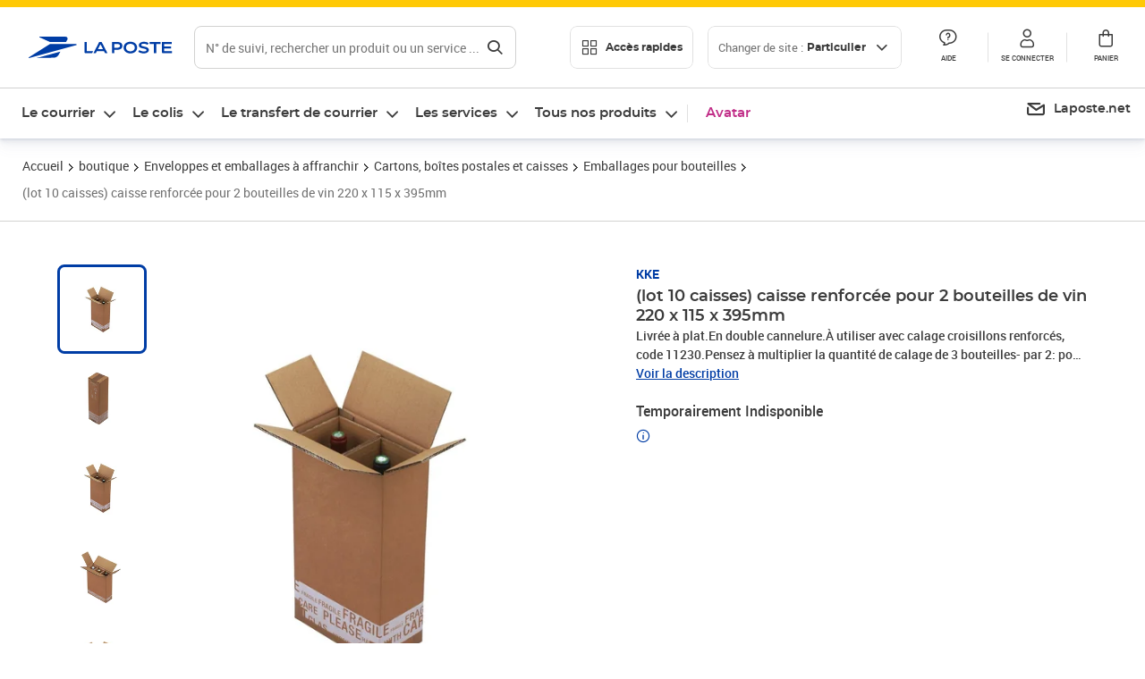

--- FILE ---
content_type: text/html; charset=utf-8
request_url: https://www.laposte.fr/boutique/lot-10-caisses-caisse-renforcee-pour-2-bouteilles-de-vin-220-x-115-x-395mm/p/mp-500239989
body_size: 48481
content:
<!doctype html>
<html data-n-head-ssr lang="fr" data-n-head="%7B%22lang%22:%7B%22ssr%22:%22fr%22%7D%7D">
  <head >
    <meta data-n-head="ssr" charset="utf-8"><meta data-n-head="ssr" name="viewport" content="width=device-width, initial-scale=1"><meta data-n-head="ssr" charset="utf-8"><meta data-n-head="ssr" data-hid="og:site_name" property="og:site_name" content="La Poste"><meta data-n-head="ssr" data-hid="og:title" property="og:title" content="(lot  10 caisses) caisse renforcée pour 2 bouteilles de vin 220 x 115 x 395mm - La Poste"><meta data-n-head="ssr" data-hid="description" name="description" content="Livrée à plat.En double cannelure.À utiliser avec calage croisillons renforcés, code 11230.Pensez à multiplier la quantité de calage de 3 bouteilles- par 2: pour les caisses 6 bouteilles- par 4: pour les caisses 12 bouteillesPaquet de: 10Contenance: 2 BOUTEILLESCompatible avec: CALAGE 601999Dimensions"><meta data-n-head="ssr" data-hid="og:description" property="og:description" content="Livrée à plat.En double cannelure.À utiliser avec calage croisillons renforcés, code 11230.Pensez à multiplier la quantité de calage de 3 bouteilles- par 2: pour les caisses 6 bouteilles- par 4: pour les caisses 12 bouteillesPaquet de: 10Contenance: 2 BOUTEILLESCompatible avec: CALAGE 601999Dimensions"><meta data-n-head="ssr" data-hid="og:type" property="og:type" content="website"><meta data-n-head="ssr" data-hid="og:url" property="og:url" content="https://www.laposte.fr/boutique/lot-10-caisses-caisse-renforcee-pour-2-bouteilles-de-vin-220-x-115-x-395mm/p/mp-500239989"><meta data-n-head="ssr" data-hid="og:image" property="og:image" content="https://www.laposte.fr/ecom/occ/ecommerce/medias/sys_master/productsmedias/h7c/had/13440677216286/1200Wx1200H_mp-500239989_media/mp-500239989_media.jpg"><title>(lot  10 caisses) caisse renforcée pour 2 bouteilles de vin 220 x 115 x 395mm - La Poste</title><script type="text/javascript" src="/ruxitagentjs_ICA7NVfhqrux_10327251022105625.js" data-dtconfig="rid=RID_-887264420|rpid=-2106359848|domain=laposte.fr|reportUrl=/rb_369fb591-0e3f-448f-8fd8-6b584dd807ff|app=54939d3ad3c86a3c|owasp=1|featureHash=ICA7NVfhqrux|xb=googleapis^bs.com^pstonly^bs.com^pbat^bs.bing^prealytics^bs.io^pgoogleadservices^bs.com^pfacebook^bs.com^pad^bs.doubleclick^bs.net^pgoogle^bs.com^pabtasty^bs.com|rdnt=1|uxrgce=1|cuc=s0stmckq|mdl=mdcc7=20|mel=100000|expw=1|md=mdcc1=bdocument.referrer,mdcc2=bnavigator.userAgent,mdcc3=dutm_source,mdcc4=dutm_medium,mdcc5=dutm_campaign,mdcc6=bproperties.user_logged,mdcc7=adiv[class*^e^dqNotification^dq],mdcc8=dq,mdcc9=bproperties.parcours,mdcc10=btc_vars.page_name,mdcc11=ah1.search__title span,mdcc12=a[data-test-id^e^dqproduct-detail-title^dq],mdcc13=btc_vars.si_cart_tax_free,mdcc14=btc_vars.si_cart_tax_included,mdcc15=adiv.tileGroup.payment__tile.tileGroup--horizontal.tileGroup--large--horizontal.tileGroup--default ^rb div.tile--wrapper.tile--checked ^rb div ^rb div ^rb div ^rb p,mdcc16=ap[class*^e^dqalertBloc^dq],mdcc17=btc_vars.user_id,mdcc18=bproperties.si_cart_products,mdcc19=btc_vars.si_order_id,mdcc20=btc_vars.si_cart_id,mdcc21=btc_vars.si_cart_quantity,mdcc22=a#nec-abtasty-notification-container,mdcc23=btc_vars.chapitre1,mdcc24=btc_vars.chapitre2,mdcc25=btc_vars.page_name,mdcc26=bproperties.site_level2,mdcc27=btc_vars.chapter1,mdcc28=btc_vars.new_page_name,mdcc29=btc_vars.is_pro,mdcc30=btc_vars.full_page_name|lastModification=1768498406246|mdp=mdcc14,mdcc18,mdcc19|tp=500,50,0|srbbv=2|agentUri=/ruxitagentjs_ICA7NVfhqrux_10327251022105625.js"></script><link data-n-head="ssr" rel="icon" type="image/x-icon" href="/ecom/favicon.ico"><link data-n-head="ssr" href="/ecom/_nuxt/node_modules/@lpel/phoenix-front-libraries-solaris/dist/fonts/Montserrat-Bold.3315de59.woff2" rel="preload" as="font" type="font/woff2" crossorigin="true"><link data-n-head="ssr" href="/ecom/_nuxt/node_modules/@lpel/phoenix-front-libraries-solaris/dist/fonts/Montserrat-Light.6f9be861.woff2" rel="preload" as="font" type="font/woff2" crossorigin="true"><link data-n-head="ssr" href="/ecom/_nuxt/node_modules/@lpel/phoenix-front-libraries-solaris/dist/fonts/Montserrat-Medium.618bb800.woff2" rel="preload" as="font" type="font/woff2" crossorigin="true"><link data-n-head="ssr" href="/ecom/_nuxt/node_modules/@lpel/phoenix-front-libraries-solaris/dist/fonts/Montserrat-Regular.96275b32.woff2" rel="preload" as="font" type="font/woff2" crossorigin="true"><link data-n-head="ssr" href="/ecom/_nuxt/node_modules/@lpel/phoenix-front-libraries-solaris/dist/fonts/Montserrat-Semi-Bold.de1701b1.woff2" rel="preload" as="font" type="font/woff2" crossorigin="true"><link data-n-head="ssr" data-hid="canonical" rel="canonical" href="https://www.laposte.fr/boutique/lot-10-caisses-caisse-renforcee-pour-2-bouteilles-de-vin-220-x-115-x-395mm/p/mp-500239989"><script data-n-head="ssr">window.tc_vars = []</script><script data-n-head="ssr" type="application/ld+json">{"@context":"https://schema.org","@type":"Product","name":"(lot  10 caisses) caisse renforcée pour 2 bouteilles de vin 220 x 115 x 395mm","description":"Livrée à plat.En double cannelure.À utiliser avec calage croisillons renforcés, code 11230.Pensez à multiplier la quantité de calage de 3 bouteilles- par 2: pour les caisses 6 bouteilles- par 4: pour les caisses 12 bouteillesPaquet de: 10Contenance: 2 BOUTEILLESCompatible avec: CALAGE 601999Dimensions ext. Lxlxh (mm): 220X115X395\n","sku":"mp-500239989","image":["https://www.laposte.fr/ecom/occ/ecommerce/medias/sys_master/productsmedias/h7c/had/13440677216286/1200Wx1200H_mp-500239989_media/mp-500239989_media.jpg","https://www.laposte.fr/ecom/occ/ecommerce/medias/sys_master/productsmedias/h7c/had/13440677216286/1200Wx1200H_mp-500239989_media/mp-500239989_media.jpg","https://www.laposte.fr/ecom/occ/ecommerce/medias/sys_master/productsmedias/he6/he8/9603189309470/mp-500239989_media1/mp-500239989_media1.jpg_1200Wx1200H","https://www.laposte.fr/ecom/occ/ecommerce/medias/sys_master/productsmedias/hdc/hf2/9603184525342/mp-500239989_media2/mp-500239989_media2.jpg_1200Wx1200H","https://www.laposte.fr/ecom/occ/ecommerce/medias/sys_master/productsmedias/h1f/h15/9603186819102/mp-500239989_media3/mp-500239989_media3.jpg_1200Wx1200H","https://www.laposte.fr/ecom/occ/ecommerce/medias/sys_master/productsmedias/hef/h81/9603177611294/mp-500239989_media4/mp-500239989_media4.jpg_1200Wx1200H","https://www.laposte.fr/ecom/occ/ecommerce/medias/sys_master/productsmedias/hed/h92/9603183083550/mp-500239989_media5/mp-500239989_media5.jpg_1200Wx1200H"],"brand":{"@type":"Brand","name":"KKE"},"offers":{"@type":"Offer","priceCurrency":"EUR","price":"27.65","seller":{"@type":"Organization","name":"King Emballage"},"availability":"https://schema.org/OutOfStock","itemCondition":"https://schema.org/NewCondition"},"aggregateRating":{"@type":"aggregateRating","ratingValue":1,"ratingCount":3},"gtin13":"3666203025874"}</script><link rel="stylesheet" href="/ecom/_nuxt/css/da75bd6.css"><link rel="stylesheet" href="/ecom/_nuxt/css/60f2aa1.css"><link rel="stylesheet" href="/ecom/_nuxt/css/86e357d.css"><link rel="stylesheet" href="/ecom/_nuxt/css/f3af2ce.css"><link rel="stylesheet" href="/ecom/_nuxt/css/20dcb8a.css"><link rel="stylesheet" href="/ecom/_nuxt/css/306672d.css"><link rel="stylesheet" href="/ecom/_nuxt/css/0b3682a.css"><link rel="stylesheet" href="/ecom/_nuxt/css/59c00ba.css"><link rel="stylesheet" href="/ecom/_nuxt/css/268ee08.css"><link rel="stylesheet" href="/ecom/_nuxt/css/1350d82.css">
  </head>
  <body >
    <div data-server-rendered="true" id="__nuxt"><!----><div id="__layout"><div><div class="notifications notifications--toast notifications--top-center" data-v-6fa5a924 data-v-52b26608></div> <div class="page"><div new-logo="true" data-fetch-key="data-v-1f6615fa:0" class="full pdp" data-v-0744e858 data-v-1f6615fa><a href="#main" target="_self" class="button full__skipLink visually-hidden-focusable button__mobile--small button__tablet--small button__desktop--small button--primary button--supernova" data-v-e0e8d712 data-v-0744e858><span class="button__wrapper" data-v-e0e8d712><!----><span class="button__label" data-v-e0e8d712> Aller au contenu de la page </span><span class="anim" data-v-e0e8d712></span><!----></span></a><div class="full__headerWrapper" data-v-0744e858><div class="header__wrap full__header" data-v-062470ac data-v-0744e858><div class="header__stick" data-v-062470ac><header role="banner" class="header" data-v-062470ac><div class="header__base headerFull" data-v-194ceb56 data-v-0744e858><button type="button" aria-label="Ouvrir le menu" class="burger header__burger--new headerFull__burger" data-v-3411d4c2 data-v-194ceb56><i class="icon icon--settings-burger-menu icon--regular icon--default" data-v-1028a809 data-v-3411d4c2><span class="visually-hidden" data-v-1028a809></span></i></button><div class="headerFull__logo" data-v-194ceb56><picture tabindex="0" role="'button'" class="logo logo--clickable logo--responsive logo--horizontal logo--medium header__logo--new" data-v-674dfebc data-v-194ceb56><!----><img src="[data-uri]" alt="Retour à l'accueil - La Poste" width="161" height="24" class="logo__image logo__image--horizontal logo__image--part" data-v-674dfebc></picture><!----></div><div class="header__content--new headerFull__content" data-v-194ceb56><div class="component component-SearchBox" data-v-194ceb56><div class="searchbox" data-v-e5dfda5c><button class="button searchbox__openBtn button--iconOnly button__mobile--small button__tablet--small button__desktop--small button--ghost button--darkgrey" data-v-e0e8d712 data-v-e5dfda5c><span class="button__wrapper" data-v-e0e8d712><i class="button__icon icon icon--search-loupe icon--regular icon--small" data-v-1028a809 data-v-e0e8d712><span class="visually-hidden" data-v-1028a809></span></i><span class="visually-hidden" data-v-e0e8d712>Rechercher</span><span class="anim" data-v-e0e8d712></span><!----></span></button><!----><div class="searchbox__wrapper" data-v-e5dfda5c><form class="searchboxInput" data-v-1cb9298c data-v-e5dfda5c><button type="button" class="searchboxInput__backBtn" data-v-1cb9298c><i class="icon icon--arrow-large-left icon--regular icon--default" data-v-1028a809 data-v-1cb9298c><span class="visually-hidden" data-v-1028a809></span></i></button><div class="searchboxInput__field" data-v-1cb9298c><div class="tooltip searchboxInput__tooltip" style="display:block;--tooltip-offset:8px;" data-v-6d7ab29d data-v-1cb9298c><div class="tooltip__trigger tooltip__trigger-- tooltip__trigger-- undefined" data-v-6d7ab29d><i class="searchboxInput__icon icon icon--search-loupe icon--regular icon--default" data-v-1028a809 data-v-1cb9298c><span class="visually-hidden" data-v-1028a809></span></i><label for="search" class="visually-hidden" data-v-6d7ab29d data-v-1cb9298c>Recherche</label><input id="search" name="search" type="text" autocomplete="off" placeholder="N° de suivi, rechercher un produit ou un service ...." value="" class="searchboxInput__input" data-v-6d7ab29d data-v-1cb9298c></div><div role="tooltip" class="tooltip__popper tooltip__popper--top tooltip__popper--default" style="display:block;top:inherit;right:inherit;bottom:calc(100% + 12px);left:50%;" data-v-6d7ab29d><i class="tooltip__arrow tooltip__arrow--top" style="--arrow-border-width:8px;" data-v-6d7ab29d></i> Merci de compléter pour lancer la recherche </div></div></div><div class="searchboxInput__actions" data-v-1cb9298c><div class="tooltip" style="display:inline-flex;--tooltip-offset:8px;" data-v-6d7ab29d data-v-1cb9298c><div class="tooltip__trigger tooltip__trigger--hover tooltip__trigger-- undefined" data-v-6d7ab29d><button type="button" class="searchboxInput__clear" data-v-6d7ab29d data-v-1cb9298c><i class="icon icon--action-close icon--regular icon--small" data-v-1028a809 data-v-1cb9298c><span class="visually-hidden" data-v-1028a809></span></i></button></div><div role="tooltip" class="tooltip__popper tooltip__popper--top tooltip__popper--default" style="display:block;top:inherit;right:inherit;bottom:calc(100% + 12px);left:50%;" data-v-6d7ab29d><i class="tooltip__arrow tooltip__arrow--top" style="--arrow-border-width:8px;" data-v-6d7ab29d></i> Effacer </div></div><span class="searchboxInput__separator" data-v-1cb9298c></span><div class="tooltip" style="display:inline-flex;--tooltip-offset:8px;" data-v-6d7ab29d data-v-1cb9298c><div class="tooltip__trigger tooltip__trigger--hover tooltip__trigger-- undefined" data-v-6d7ab29d><button class="button searchboxInput__search button--iconOnly button--noPadding button__mobile--small button__tablet--small button__desktop--small button--ghost button--darkgrey" data-v-e0e8d712 data-v-1cb9298c><span class="button__wrapper" data-v-e0e8d712><i class="button__icon icon icon--search-loupe icon--regular icon--small" data-v-1028a809 data-v-e0e8d712><span class="visually-hidden" data-v-1028a809></span></i><span class="visually-hidden" data-v-e0e8d712>Rechercher</span><span class="anim" data-v-e0e8d712></span><!----></span></button></div><div role="tooltip" class="tooltip__popper tooltip__popper--top tooltip__popper--default" style="display:block;top:inherit;right:inherit;bottom:calc(100% + 12px);left:50%;" data-v-6d7ab29d><i class="tooltip__arrow tooltip__arrow--top" style="--arrow-border-width:8px;" data-v-6d7ab29d></i> Rechercher </div></div></div></form><div class="searchbox__content" data-v-e5dfda5c><div class="searchbox__content-wrapper" data-v-e5dfda5c><!----></div></div></div></div></div><div class="component component-accesRapidesBanners" data-v-194ceb56><div class="quick header__quick" data-v-22e19230><button title="Accès rapides" class="button button__mobile--regular button__tablet--regular button__desktop--regular button--secondary button--darkgrey quick__button" data-v-e0e8d712 data-v-22e19230><span class="button__wrapper" data-v-e0e8d712><!----><span class="button__label" data-v-e0e8d712><i class="quick__icon icon icon--editing-display-grid-big icon--light icon--default" data-v-1028a809 data-v-22e19230><span class="visually-hidden" data-v-1028a809></span></i> Accès rapides </span><span class="anim" data-v-e0e8d712></span><!----></span></button><!----></div></div><div class="accessLinksBlock accessLinksBlock--header" data-v-708f3b3b data-v-194ceb56><button class="button button__mobile--regular button__tablet--regular button__desktop--regular button--ghost button--darkgrey accessLinksBlock__button" data-v-e0e8d712 data-v-708f3b3b><span class="button__wrapper" data-v-e0e8d712><!----><span class="button__label" data-v-e0e8d712> Changer de site : <span class="accessLinksBlock__type" data-v-e0e8d712 data-v-708f3b3b>Particulier</span><i class="accessLinksBlock__arrow icon icon--arrow-bottom icon--regular icon--small" data-v-1028a809 data-v-708f3b3b><span class="visually-hidden" data-v-1028a809></span></i></span><span class="anim" data-v-e0e8d712></span><!----></span></button><!----><!----><!----></div><!----></div><div class="headerFull__actions" data-v-194ceb56><a href="https://aide.laposte.fr" id="header-help-part" class="headerFull__button headerButton" data-v-5f100cb7 data-v-194ceb56><i class="headerButton__icon icon icon--action-help icon--light icon--default" data-v-1028a809 data-v-5f100cb7><span class="visually-hidden" data-v-1028a809></span></i><span class="headerButton__line" data-v-5f100cb7> Aide </span><!----></a><span aria-pressed="true" role="button" tabindex="0" class="headerFull__button headerButton" data-v-5f100cb7 data-v-194ceb56><i class="headerButton__icon icon icon--editing-profile icon--light icon--default" data-v-1028a809 data-v-5f100cb7><span class="visually-hidden" data-v-1028a809></span></i><span class="headerButton__line" data-v-5f100cb7> Se connecter </span><!----></span><span aria-pressed="true" role="button" tabindex="0" id="header-cart-button" class="headerFull__button headerButton" data-v-5f100cb7 data-v-7b5364ee data-v-194ceb56><span data-v-5f100cb7 data-v-7b5364ee><div class="loader headerCardButton__loader loader--vsmp" data-v-b1bce3a2 data-v-7b5364ee><svg viewBox="0 0 50 50" class="loader__circular" data-v-b1bce3a2><path d="M25,5A20.14,20.14,0,0,1,45,22.88a2.51,2.51,0,0,0,2.49,2.26h0A2.52,2.52,0,0,0,50,22.33a25.14,25.14,0,0,0-50,0,2.52,2.52,0,0,0,2.5,2.81h0A2.51,2.51,0,0,0,5,22.88,20.14,20.14,0,0,1,25,5Z" class="loader__path" data-v-b1bce3a2><animateTransform attributeName="transform" type="rotate" from="0 25 25" to="360 25 25" dur="0.7s" repeatCount="indefinite" data-v-b1bce3a2></animateTransform></path></svg></div></span><span class="headerCardButton__cartQty" style="display:none;" data-v-5f100cb7 data-v-7b5364ee> 0 </span><i class="headerButton__icon icon icon--cart-simple icon--light icon--default" data-v-1028a809 data-v-5f100cb7><span class="visually-hidden" data-v-1028a809></span></i><span class="headerButton__line" data-v-5f100cb7> Panier </span><!----></span><!----></div></div></header></div></div><nav aria-label="Menu de navigation" role="navigation" class="navbar" data-v-bfdf1a5e data-v-bfdf1a5e data-v-0744e858><!----><div class="navbar__body" data-v-bfdf1a5e><div class="accessLinksBlock accessLinksBlock--navbar" data-v-708f3b3b data-v-bfdf1a5e><button class="button button__mobile--regular button__tablet--regular button__desktop--regular button--ghost button--darkgrey accessLinksBlock__button" data-v-e0e8d712 data-v-708f3b3b><span class="button__wrapper" data-v-e0e8d712><!----><span class="button__label" data-v-e0e8d712> Changer de site : <span class="accessLinksBlock__type" data-v-e0e8d712 data-v-708f3b3b>Particulier</span><i class="accessLinksBlock__arrow icon icon--arrow-bottom icon--regular icon--small" data-v-1028a809 data-v-708f3b3b><span class="visually-hidden" data-v-1028a809></span></i></span><span class="anim" data-v-e0e8d712></span><!----></span></button><!----><div style="display:none;" data-v-708f3b3b data-v-708f3b3b><div class="accessLinksBlock__list" data-v-c79be128 data-v-708f3b3b><ul class="accessLinks accessLinks--full" data-v-c79be128><li data-v-c79be128><button class="accessLinks__item accessLinks__item--part accessLinks__item--active" data-v-c79be128><div class="accessLinks__picture accessLinks__picture--new" data-v-c79be128><!----><picture tabindex="0" role="link" class="logo logo--clickable logo--horizontal logo--xxsmall accessLinks__logo--new accessLinks__logo--part" data-v-674dfebc data-v-c79be128><!----><img src="[data-uri]" alt="La Poste" width="81" height="12" class="logo__image logo__image--horizontal logo__image--part" data-v-674dfebc></picture></div><div class="accessLinks__title" data-v-c79be128>Particulier</div><span class="accessLinks__check" data-v-c79be128><i class="icon icon--action-check icon--regular icon--default" data-v-1028a809 data-v-c79be128><span class="visually-hidden" data-v-1028a809></span></i></span></button></li><li data-v-c79be128><button class="accessLinks__item accessLinks__item--pro" data-v-c79be128><div class="accessLinks__picture accessLinks__picture--new" data-v-c79be128><!----><picture tabindex="0" role="link" class="logo logo--clickable logo--horizontal logo--xxsmall accessLinks__logo--new accessLinks__logo--pro" data-v-674dfebc data-v-c79be128><!----><img src="[data-uri]" alt="La Poste Pro" width="66" height="12" class="logo__image logo__image--horizontal logo__image--pro" data-v-674dfebc></picture></div><div class="accessLinks__title" data-v-c79be128>Professionnel</div><span class="accessLinks__check" data-v-c79be128><!----></span></button></li><li data-v-c79be128><button class="accessLinks__item accessLinks__item--business" data-v-c79be128><div class="accessLinks__picture accessLinks__picture--new" data-v-c79be128><!----><picture tabindex="0" role="link" class="logo logo--clickable logo--horizontal logo--xxsmall accessLinks__logo--new accessLinks__logo--business" data-v-674dfebc data-v-c79be128><!----><img src="[data-uri]" alt="La Poste Solution Business" width="56" height="12" class="logo__image logo__image--horizontal logo__image--business" data-v-674dfebc></picture></div><div class="accessLinks__title" data-v-c79be128>Entreprises&nbsp;et collectivités</div><span class="accessLinks__check" data-v-c79be128><!----></span></button></li><li data-v-c79be128><button class="accessLinks__item accessLinks__item--pro" data-v-c79be128><div class="accessLinks__picture accessLinks__picture--new" data-v-c79be128><!----><picture tabindex="0" role="link" class="logo logo--clickable logo--horizontal logo--xxsmall accessLinks__logo--new accessLinks__logo--pro" data-v-674dfebc data-v-c79be128><!----><img src="[data-uri]" alt="La Poste Pro" width="66" height="12" class="logo__image logo__image--horizontal logo__image--pro" data-v-674dfebc></picture></div><div class="accessLinks__title" data-v-c79be128>Buralistes</div><span class="accessLinks__check" data-v-c79be128><!----></span></button></li></ul></div></div><!----></div><!----><div class="component component-mobileAccesRapidesBanners"><div class="quickaccess quickaccess--open" data-v-3cd4e6dd><button class="quickaccess__title" data-v-3cd4e6dd> Accès rapides <i class="quickaccess__arrow icon icon--arrow-bottom icon--regular icon--small" data-v-1028a809 data-v-3cd4e6dd><span class="visually-hidden" data-v-1028a809></span></i></button><div class="quickaccess__content" data-v-3cd4e6dd><nav class="quick-access quickaccess__list" data-v-61143e7a data-v-3cd4e6dd><ul class="quick__list" data-v-61143e7a><li class="quick__item" data-v-61143e7a><!----><div class="quick__picture" data-v-61143e7a><picture class="quick__image" data-v-314b3fed data-v-61143e7a><img width="56" height="56" alt="" data-src="/ecom/occ/smartedit/medias/sys_master/images/h83/h80/14855023427614/icon_D_suivre-envoi/icon-D-suivre-envoi.svg" fetchpriority="low" class="lazyload lp-picture__full-width" data-v-314b3fed></picture></div><a href="https://www.laposte.fr/outils/suivre-vos-envois" class="quick__title" data-v-61143e7a> Suivre un colis ou un courrier </a></li><li class="quick__item" data-v-61143e7a><!----><div class="quick__picture" data-v-61143e7a><picture class="quick__image" data-v-314b3fed data-v-61143e7a><img width="56" height="56" alt="" data-src="/ecom/occ/smartedit/medias/sys_master/images/h99/h32/13028388470814/icon_D_localisateur/icon-D-localisateur.svg" fetchpriority="low" class="lazyload lp-picture__full-width" data-v-314b3fed></picture></div><a href="https://localiser.laposte.fr/" class="quick__title" data-v-61143e7a> Localiser La Poste </a></li><li class="quick__item" data-v-61143e7a><!----><div class="quick__picture" data-v-61143e7a><picture class="quick__image" data-v-314b3fed data-v-61143e7a><img width="56" height="56" alt="" data-src="/ecom/occ/smartedit/medias/sys_master/images/h9f/h73/13071716974622/icon_D_grille-tarifs/icon-D-grille-tarifs.svg" fetchpriority="low" class="lazyload lp-picture__full-width" data-v-314b3fed></picture></div><a href="https://www.laposte.fr/tarifs-postaux" class="quick__title" data-v-61143e7a> Consulter les tarifs </a></li><li class="quick__item" data-v-61143e7a><!----><div class="quick__picture" data-v-61143e7a><picture class="quick__image" data-v-314b3fed data-v-61143e7a><img width="56" height="56" alt=" " data-src="/ecom/occ/smartedit/medias/sys_master/images/h78/hde/13028381163550/icon_D_timbre/icon-D-timbre.svg" fetchpriority="low" class="lazyload lp-picture__full-width" data-v-314b3fed></picture></div><a href="https://www.laposte.fr/pp/c/timbres" class="quick__title" data-v-61143e7a> Acheter des timbres </a></li><li class="quick__item" data-v-61143e7a><!----><div class="quick__picture" data-v-61143e7a><picture class="quick__image" data-v-314b3fed data-v-61143e7a><img width="56" height="56" alt="" data-src="/ecom/occ/smartedit/medias/sys_master/images/hd2/h3c/13028388175902/icon_D_courrier-en-ligne/icon-D-courrier-en-ligne.svg" fetchpriority="low" class="lazyload lp-picture__full-width" data-v-314b3fed></picture></div><a href="https://www.laposte.fr/lettre-recommandee-en-ligne" class="quick__title" data-v-61143e7a> Envoyer un recommandé en ligne </a></li><li class="quick__item" data-v-61143e7a><!----><div class="quick__picture" data-v-61143e7a><picture class="quick__image" data-v-314b3fed data-v-61143e7a><img width="56" height="56" alt="" data-src="/ecom/occ/smartedit/medias/sys_master/images/hcf/hd6/14684476080158/icon_D_colissimo/icon-D-colissimo.svg" fetchpriority="low" class="lazyload lp-picture__full-width" data-v-314b3fed></picture></div><a href="https://www.laposte.fr/colissimo-en-ligne" class="quick__title" data-v-61143e7a> Envoyer un colis </a></li><li class="quick__item" data-v-61143e7a><!----><div class="quick__picture" data-v-61143e7a><picture class="quick__image" data-v-314b3fed data-v-61143e7a><img width="56" height="56" alt="" data-src="/ecom/occ/smartedit/medias/sys_master/images/hbc/h3a/13028389584926/icon_D_douanes/icon-D-douanes.svg" fetchpriority="low" class="lazyload lp-picture__full-width" data-v-314b3fed></picture></div><a href="https://www.laposte.fr/frais-droits-douane" class="quick__title" data-v-61143e7a> Payer les droits de douane </a></li><li class="quick__item" data-v-61143e7a><!----><div class="quick__picture" data-v-61143e7a><picture class="quick__image" data-v-314b3fed data-v-61143e7a><img width="56" height="56" alt="" data-src="/ecom/occ/smartedit/medias/sys_master/images/h70/hc5/13071717269534/icon_D_reex/icon-D-reex.svg" fetchpriority="low" class="lazyload lp-picture__full-width" data-v-314b3fed></picture></div><a href="/demenagement-absence" class="quick__title" data-v-61143e7a> Transférer son courrier </a></li><li class="quick__item" data-v-61143e7a><!----><div class="quick__picture" data-v-61143e7a><picture class="quick__image" data-v-314b3fed data-v-61143e7a><img width="56" height="56" alt="" data-src="/ecom/occ/smartedit/medias/sys_master/images/hb3/he3/14855022608414/icon_D_services-plus/icon-D-services-plus.svg" fetchpriority="low" class="lazyload lp-picture__full-width" data-v-314b3fed></picture></div><a href="/activation-de-services" class="quick__title" data-v-61143e7a> Activer mes Services Plus </a></li></ul><!----></nav></div></div></div><div class="component component-menuNavigationComponent"><nav role="navigation" aria-label="Navigation principale" data-v-d2aa8b20><ul class="mainMenu" data-v-d2aa8b20><li class="mainMenu__item" data-v-d2aa8b20><button id="nav-0" aria-controls="nav-p-0" aria-expanded="false" data-v-d2aa8b20> Le courrier </button><div id="nav-p-0" aria-labelledby="nav-0" class="mp" data-v-d2aa8b20><!----><!----></div></li><li class="mainMenu__item" data-v-d2aa8b20><button id="nav-1" aria-controls="nav-p-1" aria-expanded="false" data-v-d2aa8b20> Le colis </button><div id="nav-p-1" aria-labelledby="nav-1" class="mp" data-v-d2aa8b20><!----><!----></div></li><li class="mainMenu__item" data-v-d2aa8b20><button id="nav-2" aria-controls="nav-p-2" aria-expanded="false" data-v-d2aa8b20> Le transfert de courrier </button><div id="nav-p-2" aria-labelledby="nav-2" class="mp" data-v-d2aa8b20><!----><!----></div></li><li class="mainMenu__item" data-v-d2aa8b20><button id="nav-3" aria-controls="nav-p-3" aria-expanded="false" data-v-d2aa8b20> Les services </button><div id="nav-p-3" aria-labelledby="nav-3" class="mp" data-v-d2aa8b20><!----><!----></div></li><li class="mainMenu__item" data-v-d2aa8b20><button id="nav-4" aria-controls="nav-p-4" aria-expanded="false" data-v-d2aa8b20> Tous nos produits </button><div id="nav-p-4" aria-labelledby="nav-4" class="mp" data-v-d2aa8b20><!----><!----></div></li><li class="mainMenu__item mainMenu__item--event" data-v-d2aa8b20><a href="/pp/c/avatar" style="color:#c12e88;" data-v-d2aa8b20> Avatar </a></li></ul></nav></div><div class="component component-menuDirectLinksComponent"><ul role="menu" class="directLinks" data-v-ffaf0510><li role="menuitem" class="directLinks__item" data-v-ffaf0510><a href="https://laposte.net/accueil" class="directLinks__link" data-v-ffaf0510><i class="directLinks__icon icon icon--brands-lapostenet icon--regular icon--default" data-v-1028a809 data-v-ffaf0510><span class="visually-hidden" data-v-1028a809></span></i><span class="directLinks__label" data-v-ffaf0510>Laposte.net</span><i class="directLinks__arrow icon icon--arrow-external-link icon--regular icon--small" data-v-1028a809 data-v-ffaf0510><span class="visually-hidden" data-v-1028a809></span></i></a></li></ul></div></div></nav></div><div class="full__afterHeader" data-v-0744e858></div><div class="full__beforeBreadcrumb" data-v-0744e858></div><div class="full__breadcrumb" data-v-0744e858><div data-v-1f6615fa><nav aria-label="Fil d'ariane" class="breadcrumb" data-v-75eb1b95><ol class="breadcrumb__list" data-v-75eb1b95><li class="breadcrumb__item" data-v-75eb1b95><a href="/" class="breadcrumb__item__label" data-v-75eb1b95> Accueil </a></li><li class="breadcrumb__item" data-v-75eb1b95><a href="/boutique" class="breadcrumb__item__label" data-v-75eb1b95> boutique </a></li><li class="breadcrumb__item" data-v-75eb1b95><a href="/boutique/c/enveloppesetemballagesdexpedition" class="breadcrumb__item__label" data-v-75eb1b95>  Enveloppes et emballages à affranchir </a></li><li class="breadcrumb__item" data-v-75eb1b95><a href="/boutique/c/cartonsboitespostalesetcaisses" class="breadcrumb__item__label" data-v-75eb1b95> Cartons, boîtes postales et caisses </a></li><li class="breadcrumb__item" data-v-75eb1b95><a href="/boutique/c/emballagespourbouteilles" class="breadcrumb__item__label" data-v-75eb1b95> Emballages pour bouteilles </a></li><li class="breadcrumb__item" data-v-75eb1b95><a href="/boutique/lot-10-caisses-caisse-renforcee-pour-2-bouteilles-de-vin-220-x-115-x-395mm/p/mp-500239989" aria-current="page" class="breadcrumb__item__label" data-v-75eb1b95> (lot  10 caisses) caisse renforcée pour 2 bouteilles de vin 220 x 115 x 395mm </a></li></ol></nav> <script type="application/ld+json">{
  "@context": "https://schema.org",
  "@type": "BreadcrumbList",
  "itemListElement": [
    {
      "@type": "ListItem",
      "position": 1,
      "item": {
        "@id": "https://www.laposte.fr/",
        "name": "Accueil"
      }
    },
    {
      "@type": "ListItem",
      "position": 2,
      "item": {
        "@id": "https://www.laposte.fr/boutique",
        "name": "boutique"
      }
    },
    {
      "@type": "ListItem",
      "position": 3,
      "item": {
        "@id": "https://www.laposte.fr/boutique/c/enveloppesetemballagesdexpedition",
        "name": " Enveloppes et emballages à affranchir"
      }
    },
    {
      "@type": "ListItem",
      "position": 4,
      "item": {
        "@id": "https://www.laposte.fr/boutique/c/cartonsboitespostalesetcaisses",
        "name": "Cartons, boîtes postales et caisses"
      }
    },
    {
      "@type": "ListItem",
      "position": 5,
      "item": {
        "@id": "https://www.laposte.fr/boutique/c/emballagespourbouteilles",
        "name": "Emballages pour bouteilles"
      }
    },
    {
      "@type": "ListItem",
      "position": 6,
      "item": {
        "@id": "https://www.laposte.fr/boutique/lot-10-caisses-caisse-renforcee-pour-2-bouteilles-de-vin-220-x-115-x-395mm/p/mp-500239989",
        "name": "(lot  10 caisses) caisse renforcée pour 2 bouteilles de vin 220 x 115 x 395mm"
      }
    }
  ]
}</script></div></div><main id="main" role="main" class="full__main" data-v-0744e858><div class="pdp__container" data-v-0744e858 data-v-1f6615fa><!----> <div class="pdp__content" data-v-0744e858 data-v-1f6615fa><!----> <div class="container" data-v-6d0ee6e1 data-v-1f6615fa><div class="pdp__top" data-v-6d0ee6e1 data-v-1f6615fa><div class="pdp__top__medias" data-v-6d0ee6e1 data-v-1f6615fa><div class="pictures pictures--m" data-v-6548f327 data-v-1f6615fa><div data-test-id="Image_Miniatures_test" class="pictures__thumbs" data-v-6548f327><div class="carousel carousel--vertical" data-v-5d32814e data-v-6548f327><div class="carousel__container" style="gap:8px;" data-v-5d32814e><a tabindex="0" class="thumbnail thumbnail--isActive thumbnail--m" data-v-5112cb2e data-v-6548f327><picture aria-hidden="true" class="thumbnail__image" data-v-314b3fed data-v-5112cb2e><source srcset="/ecom/occ/ecommerce/medias/sys_master/productsmedias/h55/ha6/13440677445662/150Wx150H-WEBP_mp-500239989_media/mp-500239989_media.jpg" data-v-314b3fed><img width="100" height="100" alt="(lot  10 caisses) caisse renforcée pour 2 bouteilles de vin 220 x 115 x 395mm" aria-hidden="true" src="/ecom/occ/ecommerce/medias/sys_master/productsmedias/he4/hb0/13440677117982/150Wx150H_mp-500239989_media/mp-500239989_media.jpg" fetchpriority="low" class="lp-picture__full-width" data-v-314b3fed></picture></a><a tabindex="0" class="thumbnail thumbnail--m" data-v-5112cb2e data-v-6548f327><picture aria-hidden="true" class="thumbnail__image" data-v-314b3fed data-v-5112cb2e><source srcset="/ecom/occ/ecommerce/medias/sys_master/productsmedias/hd0/h95/9603191275550/mp-500239989_media1/mp-500239989_media1.jpg_150Wx150H-WEBP" data-v-314b3fed><img width="100" height="100" alt="(lot  10 caisses) caisse renforcée pour 2 bouteilles de vin 220 x 115 x 395mm" aria-hidden="true" src="/ecom/occ/ecommerce/medias/sys_master/productsmedias/h12/hb8/9603188654110/mp-500239989_media1/mp-500239989_media1.jpg_150Wx150H" fetchpriority="low" class="lp-picture__full-width" data-v-314b3fed></picture></a><a tabindex="0" class="thumbnail thumbnail--m" data-v-5112cb2e data-v-6548f327><picture aria-hidden="true" class="thumbnail__image" data-v-314b3fed data-v-5112cb2e><source srcset="/ecom/occ/ecommerce/medias/sys_master/productsmedias/had/h22/9603186425886/mp-500239989_media2/mp-500239989_media2.jpg_150Wx150H-WEBP" data-v-314b3fed><img width="100" height="100" alt="(lot  10 caisses) caisse renforcée pour 2 bouteilles de vin 220 x 115 x 395mm" aria-hidden="true" src="/ecom/occ/ecommerce/medias/sys_master/productsmedias/h5a/had/9603183804446/mp-500239989_media2/mp-500239989_media2.jpg_150Wx150H" fetchpriority="low" class="lp-picture__full-width" data-v-314b3fed></picture></a><a tabindex="0" class="thumbnail thumbnail--m" data-v-5112cb2e data-v-6548f327><picture aria-hidden="true" class="thumbnail__image" data-v-314b3fed data-v-5112cb2e><source srcset="/ecom/occ/ecommerce/medias/sys_master/productsmedias/he2/hbe/9603188850718/mp-500239989_media3/mp-500239989_media3.jpg_150Wx150H-WEBP" data-v-314b3fed><img width="100" height="100" alt="(lot  10 caisses) caisse renforcée pour 2 bouteilles de vin 220 x 115 x 395mm" aria-hidden="true" src="/ecom/occ/ecommerce/medias/sys_master/productsmedias/h7b/h2c/9603186163742/mp-500239989_media3/mp-500239989_media3.jpg_150Wx150H" fetchpriority="low" class="lp-picture__full-width" data-v-314b3fed></picture></a><a tabindex="0" class="thumbnail thumbnail--m" data-v-5112cb2e data-v-6548f327><picture aria-hidden="true" class="thumbnail__image" data-v-314b3fed data-v-5112cb2e><source srcset="/ecom/occ/ecommerce/medias/sys_master/productsmedias/h86/h4b/9603179479070/mp-500239989_media4/mp-500239989_media4.jpg_150Wx150H-WEBP" data-v-314b3fed><img width="100" height="100" alt="(lot  10 caisses) caisse renforcée pour 2 bouteilles de vin 220 x 115 x 395mm" aria-hidden="true" src="/ecom/occ/ecommerce/medias/sys_master/productsmedias/h60/he1/9603176923166/mp-500239989_media4/mp-500239989_media4.jpg_150Wx150H" fetchpriority="low" class="lp-picture__full-width" data-v-314b3fed></picture></a><a tabindex="0" class="thumbnail thumbnail--m" data-v-5112cb2e data-v-6548f327><picture aria-hidden="true" class="thumbnail__image" data-v-314b3fed data-v-5112cb2e><source srcset="/ecom/occ/ecommerce/medias/sys_master/productsmedias/h5e/heb/9603184787486/mp-500239989_media5/mp-500239989_media5.jpg_150Wx150H-WEBP" data-v-314b3fed><img width="100" height="100" alt="(lot  10 caisses) caisse renforcée pour 2 bouteilles de vin 220 x 115 x 395mm" aria-hidden="true" src="/ecom/occ/ecommerce/medias/sys_master/productsmedias/h25/h33/9603182362654/mp-500239989_media5/mp-500239989_media5.jpg_150Wx150H" fetchpriority="low" class="lp-picture__full-width" data-v-314b3fed></picture></a></div> <button title="Slide précédent" tabindex="-1" class="carousel__control carousel__control--prev" data-v-5d32814e><i class="icon icon--arrow-top icon--regular icon--default" data-v-1028a809 data-v-5d32814e><span class="visually-hidden" data-v-1028a809></span></i></button> <button title="Slide suivant" tabindex="-1" class="carousel__control carousel__control--next" data-v-5d32814e><i class="icon icon--arrow-bottom icon--regular icon--default" data-v-1028a809 data-v-5d32814e><span class="visually-hidden" data-v-1028a809></span></i></button></div></div> <div id="picturesImageContent" class="pictures__imageContent" data-v-6548f327><div class="stickers" data-v-6548f327><!----></div> <div tabindex="0" role="button" class="zoomimage__image" data-v-6548f327><picture aria-hidden="true" data-v-314b3fed data-v-6548f327><source srcset="/ecom/occ/ecommerce/medias/sys_master/productsmedias/hfd/ha5/13440677478430/600Wx600H-WEBP_mp-500239989_media/mp-500239989_media.jpg" data-v-314b3fed><img width="544" height="544" alt="(lot  10 caisses) caisse renforcée pour 2 bouteilles de vin 220 x 115 x 395mm" aria-hidden="true" src="/ecom/occ/ecommerce/medias/sys_master/productsmedias/h52/ha9/13440677380126/600Wx600H_mp-500239989_media/mp-500239989_media.jpg" fetchpriority="high" class="lp-picture__full-width" data-v-314b3fed></picture></div> <!----> <!----> <div class="pictures__countIcon" data-v-6548f327><span class="pictures__countIcon__count" data-v-6548f327><span class="pictures__countIcon__index" data-v-6548f327>1</span>/6</span> <div class="pictures__pagination" data-v-6548f327><i data-test-id="Pagination_Before_test" class="pictures__pagination__arrow icon icon--arrow-left icon--regular icon--default" data-v-1028a809 data-v-6548f327><span class="visually-hidden" data-v-1028a809></span></i> <i data-test-id="Pagination_After_test" class="pictures__pagination__arrow icon icon--arrow-right icon--regular icon--default" data-v-1028a809 data-v-6548f327><span class="visually-hidden" data-v-1028a809></span></i></div></div></div></div></div> <div class="pdp__top__buybox" data-v-6d0ee6e1 data-v-1f6615fa><div class="buyBox pdp__buybox" data-v-0413828a data-v-1f6615fa><div class="buyBox__sticky" style="top:15px;" data-v-0413828a><div class="buyBox__grid" data-v-0413828a><div class="buyBox__grid__top" data-v-0413828a><div class="badges" data-v-f14dc4d4 data-v-0413828a></div> <div id="product-detail-title" class="productTitle" data-v-1ec08804 data-v-0413828a><a href="/boutique/marque/marquekke" class="productTitle__brand productTitle__brand--small" data-v-1ec08804>KKE</a> <h1 data-test-id="product-detail-title" title="(lot  10 caisses) caisse renforcée pour 2 bouteilles de vin 220 x 115 x 395mm" class="productTitle__text productTitle__text--large" data-v-1ec08804><span class="productTitle__link" data-v-1ec08804>
      (lot  10 caisses) caisse renforcée pour 2 bouteilles de vin 220 x 115 x 395mm
    </span></h1></div> <div class="buyBox__description" data-v-0413828a><div class="buyBox__description__content" data-v-0413828a>Livrée à plat.En double cannelure.À utiliser avec calage croisillons renforcés, code 11230.Pensez à multiplier la quantité de calage de 3 bouteilles- par 2: pour les caisses 6 bouteilles- par 4: pour les caisses 12 bouteillesPaquet de: 10Contenance: 2 BOUTEILLESCompatible avec: CALAGE 601999Dimensions ext. Lxlxh (mm): 220X115X395</div> <a href="#accordion_aproposDescription" class="buyBox__description__link" data-v-0413828a>
            Voir la description
          </a></div> <!----></div> <div class="buyBox__grid__left" data-v-0413828a><span data-test-id="Buybox_Statut_test" class="badge-status buyBox__stock badge-status--medium badge-status--quiet" data-v-01f3be62 data-v-0413828a><span class="badge-status__bullet badge-status__bullet--with-text" data-v-01f3be62></span>
  Temporairement Indisponible
</span> <div class="buyBox__price" data-v-0413828a><!----> <!----></div> <!----> <div data-test-id="Buybox_Seller_test" class="soldBy" data-v-18a9ad1c data-v-0413828a><!----> <!----> <div tabindex="0" role="button" class="soldBy__help" data-v-18a9ad1c><i aria-label="Besoin d'aide pour choisir ?" class="soldBy__help__icon icon icon--action-information icon--regular icon--small" data-v-1028a809 data-v-18a9ad1c><span class="visually-hidden" data-v-1028a809></span></i></div></div> <!----></div> <div class="buyBox__grid__right" data-v-0413828a><!----></div> <div class="buyBox__grid__bottom" data-v-0413828a><!----> <!----> <div class="buyBox__warranty" data-v-0413828a><!----></div> <!----></div></div></div></div></div> <div class="pdp__top__infos" data-v-6d0ee6e1 data-v-1f6615fa><section class="additionalInformations" data-v-0b40e81e data-v-1f6615fa><div class="lp-accordionGroup lp-accordionGroup--no-space" data-v-b1722880 data-v-0b40e81e><div data-test-id="Apropos_Description_test" class="lp-accordion additionalInformations__accordion lp-accordion--medium lp-accordion--default lp-accordion--transparent lp-accordion--isActive" data-v-2251b10c data-v-0b40e81e><h2 class="lp-accordion__title" data-v-2251b10c><button aria-expanded="true" aria-controls="accordion_content_aproposDescription" id="accordion_aproposDescription" tabindex="0" class="lp-accordion__header" data-v-2251b10c><!---->Description<i class="lp-accordion__arrow-icon icon icon--arrow-bottom icon--regular icon--default" data-v-1028a809 data-v-2251b10c><span class="visually-hidden" data-v-1028a809></span></i></button></h2><div role="region" id="accordion_content_aproposDescription" aria-labelledby="accordion_aproposDescription" data-v-2251b10c data-v-2251b10c><div class="lp-accordion__content" data-v-2251b10c><div data-v-0b40e81e><!----> <div class="informations" data-v-0b40e81e><p data-test-id="Detail_Reference_test" class="informations__ean" data-v-0b40e81e>
            ID 3666203025874
          </p> <!----> <!----> <!----> <!----></div> <div data-v-0b40e81e><p>Livrée à plat.En double cannelure.À utiliser avec calage croisillons renforcés, code 11230.Pensez à multiplier la quantité de calage de 3 bouteilles- par 2: pour les caisses 6 bouteilles- par 4: pour les caisses 12 bouteillesPaquet de: 10Contenance: 2 BOUTEILLESCompatible avec: CALAGE 601999Dimensions ext. Lxlxh (mm): 220X115X395</p>
</div> <!----></div></div></div></div> <div data-test-id="Apropos_Caracteristiques_test" class="lp-accordion additionalInformations__accordion lp-accordion--medium lp-accordion--default lp-accordion--transparent" data-v-2251b10c data-v-0b40e81e><h2 class="lp-accordion__title" data-v-2251b10c><button aria-expanded="false" aria-controls="accordion_content_undefined" id="accordion_undefined" tabindex="0" class="lp-accordion__header" data-v-2251b10c><!---->
        Caractéristiques
      <i class="lp-accordion__arrow-icon icon icon--arrow-bottom icon--regular icon--default" data-v-1028a809 data-v-2251b10c><span class="visually-hidden" data-v-1028a809></span></i></button></h2><div role="region" id="accordion_content_undefined" aria-labelledby="accordion_undefined" style="display:none;" data-v-2251b10c data-v-2251b10c><div class="lp-accordion__content" data-v-2251b10c><div data-v-0b40e81e><dl data-v-0b40e81e><div data-v-0b40e81e><dt data-v-0b40e81e>Etat</dt> <dd data-v-0b40e81e>Neuf</dd></div><div data-v-0b40e81e><dt data-v-0b40e81e>Marque</dt> <dd data-v-0b40e81e><a href="/boutique/marque/marquekke" data-v-0b40e81e>KKE</a></dd></div><div data-v-0b40e81e><dt data-v-0b40e81e>Lot de</dt> <dd data-v-0b40e81e>10</dd></div><div data-v-0b40e81e><dt data-v-0b40e81e>Ean</dt> <dd data-v-0b40e81e>3666203025874</dd></div></dl></div></div></div></div> <!----> <!----> <!----> <!----> <!----> <!----> <!----></div></section></div></div></div> <div class="pdp__offers-section" data-v-0744e858 data-v-1f6615fa><div class="container" data-v-6d0ee6e1 data-v-1f6615fa><!----></div></div> <div class="container" data-v-6d0ee6e1 data-v-1f6615fa><div class="pdp__afterContent" data-v-6d0ee6e1 data-v-1f6615fa><div class="component component-clone_Carouselproduits-T2S-fiche-produit-part_00072041" data-v-6d0ee6e1><div data-reco-id="a7d3d68f-b255-41b0-b6c2-59821bee0096" data-fetch-key="data-v-30191d7d:0" class="productCarousel productCarousel--carousel productCarousel--margin-top-medium" style="display:none;" data-v-30191d7d><!----></div></div><div class="component component-Carouselproduits-T2S-fiche-produit-part" data-v-6d0ee6e1><div data-reco-id="0981c929-ea0e-4f53-8980-19dc2483b4ed" data-fetch-key="data-v-30191d7d:1" class="productCarousel productCarousel--carousel productCarousel--margin-top-medium" style="display:none;" data-v-30191d7d><!----></div></div></div></div></div> <!----> <!----> <!----> <!----></div></main><div class="full__beforeFooter" data-v-0744e858><!----> </div><footer role="contentinfo" class="footer full__footer footer--default" data-v-3a31c138 data-v-0744e858><div class="footer__main-content" data-v-3a31c138><!----><div class="component component-EngagementsSimpleBanners" data-v-3a31c138><section class="engagement" data-v-1cfbf6ce><h2 class="footer__title" data-v-1cfbf6ce>Nos Engagements</h2><div class="engagement__content" data-v-1cfbf6ce><picture class="engagement__picture" data-v-314b3fed data-v-1cfbf6ce><img width="56" height="0" alt="" data-src="/ecom/occ/smartedit/medias/?context=bWFzdGVyfGNtc3wxNzI4fGltYWdlL3BuZ3xhRFE1TDJoaU9TODVPVGczTVRFMk1qQTBNRFl5fDRkNWJjNzRhMjVmNDA4ZjY2MzFiOTkyZjIwN2EzMTlhOGRkMzhmYWJhZGM2NTk0MTZkMGNkOGVlM2NjMzM2OGU" fetchpriority="low" class="lazyload lp-picture__full-width" data-v-314b3fed></picture><p class="engagement__details" data-v-1cfbf6ce><a href="https://localiser.laposte.fr/" class="engagement__title" data-v-1cfbf6ce> Proche de vous </a><span class="engagement__subtitle" data-v-1cfbf6ce> Localiser un bureau de poste </span></p></div><div class="engagement__content" data-v-1cfbf6ce><picture class="engagement__picture" data-v-314b3fed data-v-1cfbf6ce><img width="56" height="0" alt="" data-src="/ecom/occ/smartedit/medias/sys_master/root/h20/hd8/10576796647454/cadenas-01%20(1)/cadenas-01-1-.svg" fetchpriority="low" class="lazyload lp-picture__full-width" data-v-314b3fed></picture><p class="engagement__details" data-v-1cfbf6ce><a href="/conseils-pratiques/moyens-de-paiement-la-poste-en-ligne" class="engagement__title" data-v-1cfbf6ce> Paiements 100% sécurisés </a><span class="engagement__subtitle" data-v-1cfbf6ce>  </span></p></div><div class="engagement__content" data-v-1cfbf6ce><picture class="engagement__picture" data-v-314b3fed data-v-1cfbf6ce><img width="56" height="0" alt="" data-src="/ecom/occ/smartedit/medias/?context=bWFzdGVyfGNtc3w5MzJ8aW1hZ2UvcG5nfGFHWXdMMmhpWWk4NU9UZzNNVEUyTVRjeE1qazB8ZTNkZDc0YWRlMDFkMWU1YjZkZjUyYzBiYmVlY2I3MjA4OGQ4Y2FkMGUwYmZlNTJhNDhmMDQxMGE5ZGU4YTNjMg" fetchpriority="low" class="lazyload lp-picture__full-width" data-v-314b3fed></picture><p class="engagement__details" data-v-1cfbf6ce><a href="https://www.laposte.fr/livraison" class="engagement__title" data-v-1cfbf6ce> Livraison offerte dès 25€ d'achat </a><span class="engagement__subtitle" data-v-1cfbf6ce> Hors livres et hors produits marketplace </span></p></div></section></div><div class="component component-FooterRowApps" data-v-3a31c138><div class="row" data-v-59f18037 data-v-2532f192><div class="app" data-v-0e2e1066 data-v-2532f192><div class="footer__head" data-v-0e2e1066><h2 class="footer__title" data-v-0e2e1066>Applications La Poste</h2></div><a href="https://play.google.com/store/apps/details?id=fr.laposte.lapostemobile" class="app__link" data-v-0e2e1066><picture class="app__img" data-v-314b3fed data-v-0e2e1066><img width="135" height="40" alt="Disponible sur Google Play - Nouvelle fenêtre" data-src="/ecom/occ/smartedit/medias/sys_master/cms/h13/h11/9987171123230/Playstore/Playstore.svg" fetchpriority="low" class="lazyload lp-picture__full-width" data-v-314b3fed></picture></a><a href="https://apps.apple.com/fr/app/la-poste-colis-courrier/id431602927" class="app__link" data-v-0e2e1066><picture class="app__img" data-v-314b3fed data-v-0e2e1066><img width="135" height="40" alt="" data-src="/ecom/occ/smartedit/medias/sys_master/cms/h6c/h0e/9987171090462/appstore/appstore.svg" fetchpriority="low" class="lazyload lp-picture__full-width" data-v-314b3fed></picture></a></div><a href="https://www.laposte.fr/apps-mobiles" title="Toutes nos applications" target="_blank" class="app__all" data-v-1e85b202 data-v-2532f192> Toutes nos applications </a><div class="connected" data-v-6f05cc1e data-v-2532f192><h2 class="connected__title" data-v-6f05cc1e><button tabindex="-1" class="connected__head" data-v-6f05cc1e> Restons connectés <i class="footer__toggle icon icon--arrow-bottom icon--regular icon--default" data-v-1028a809 data-v-6f05cc1e><span class="visually-hidden" data-v-1028a809></span></i></button></h2><ul class="connected__list" data-v-6f05cc1e><li data-v-6f05cc1e><a target="_blank" href="https://fr.linkedin.com/company/la-poste-groupe" title="Linkedin - nouvelle fenêtre" aria-label="Linkedin" class="connected__link" data-v-6f05cc1e><i class="icon icon--brands-linkedin icon--regular icon--default" data-v-1028a809 data-v-6f05cc1e><span class="visually-hidden" data-v-1028a809></span></i><span class="visually-hidden" data-v-6f05cc1e>Linkedin</span></a></li><li data-v-6f05cc1e><a target="_blank" href="https://www.instagram.com/laposte/" title="Instagram - nouvelle fenêtre" aria-label="Instagram" class="connected__link" data-v-6f05cc1e><i class="icon icon--brands-instagram icon--regular icon--default" data-v-1028a809 data-v-6f05cc1e><span class="visually-hidden" data-v-1028a809></span></i><span class="visually-hidden" data-v-6f05cc1e>Instagram</span></a></li><li data-v-6f05cc1e><a target="_blank" href="https://x.com/lisalaposte" title="X - nouvelle fenêtre" aria-label="X" class="connected__link" data-v-6f05cc1e><i class="icon icon--brands-x icon--regular icon--default" data-v-1028a809 data-v-6f05cc1e><span class="visually-hidden" data-v-1028a809></span></i><span class="visually-hidden" data-v-6f05cc1e>X</span></a></li><li data-v-6f05cc1e><a target="_blank" href="https://www.tiktok.com/@laposte" title="Tiktok - nouvelle fenêtre" aria-label="Tiktok" class="connected__link" data-v-6f05cc1e><i class="icon icon--brands-tiktok icon--regular icon--default" data-v-1028a809 data-v-6f05cc1e><span class="visually-hidden" data-v-1028a809></span></i><span class="visually-hidden" data-v-6f05cc1e>Tiktok</span></a></li><li data-v-6f05cc1e><a target="_blank" href="https://www.facebook.com/laposte" title="Facebook - nouvelle fenêtre" aria-label="Facebook" class="connected__link" data-v-6f05cc1e><i class="icon icon--brands-facebook icon--regular icon--default" data-v-1028a809 data-v-6f05cc1e><span class="visually-hidden" data-v-1028a809></span></i><span class="visually-hidden" data-v-6f05cc1e>Facebook</span></a></li><li data-v-6f05cc1e><a target="_blank" href="https://www.youtube.com/user/laposte" title="Youtube - nouvelle fenêtre" aria-label="Youtube" class="connected__link" data-v-6f05cc1e><i class="icon icon--brands-youtube icon--regular icon--default" data-v-1028a809 data-v-6f05cc1e><span class="visually-hidden" data-v-1028a809></span></i><span class="visually-hidden" data-v-6f05cc1e>Youtube</span></a></li><li data-v-6f05cc1e><a target="_blank" href="https://www.threads.net/@laposte?hl=fr" title="Threads - nouvelle fenêtre" aria-label="Threads" class="connected__link" data-v-6f05cc1e><i class="icon icon--brands-threads icon--regular icon--default" data-v-1028a809 data-v-6f05cc1e><span class="visually-hidden" data-v-1028a809></span></i><span class="visually-hidden" data-v-6f05cc1e>Threads</span></a></li></ul></div></div></div><div class="component component-LpelFooterNavigationComponent" data-v-3a31c138><section class="headings" data-v-4b94166a><ul class="headings__list" data-v-4b94166a><li class="heading headings__item" data-v-7f42f700 data-v-4b94166a><h2 class="heading__title" data-v-7f42f700><button tabindex="-1" class="heading__head" data-v-7f42f700> Nos Services <i class="heading__arrow icon icon--arrow-bottom icon--regular icon--default" data-v-1028a809 data-v-7f42f700><span class="visually-hidden" data-v-1028a809></span></i></button></h2><ul class="heading__list" data-v-7f42f700><li class="heading__item" data-v-7f42f700><a href="/envoi-courrier-en-ligne" target="_self" class="heading__link" data-v-7f42f700> Envoyer sans vous déplacer </a></li></ul></li><li class="heading headings__item" data-v-7f42f700 data-v-4b94166a><h2 class="heading__title" data-v-7f42f700><button tabindex="-1" class="heading__head" data-v-7f42f700> Nos Produits <i class="heading__arrow icon icon--arrow-bottom icon--regular icon--default" data-v-1028a809 data-v-7f42f700><span class="visually-hidden" data-v-1028a809></span></i></button></h2><ul class="heading__list" data-v-7f42f700><li class="heading__item" data-v-7f42f700><a href="/boutique/acheter-enveloppes" target="_self" class="heading__link" data-v-7f42f700> Enveloppes </a></li></ul></li><li class="heading headings__item" data-v-7f42f700 data-v-4b94166a><h2 class="heading__title" data-v-7f42f700><button tabindex="-1" class="heading__head" data-v-7f42f700> Nos Tarifs <i class="heading__arrow icon icon--arrow-bottom icon--regular icon--default" data-v-1028a809 data-v-7f42f700><span class="visually-hidden" data-v-1028a809></span></i></button></h2><ul class="heading__list" data-v-7f42f700><li class="heading__item" data-v-7f42f700><a href="/produits/article/tarifs-consulter-le-catalogue-integral" target="_self" class="heading__link" data-v-7f42f700> Tarifs postaux | Catalogue intégral </a></li></ul></li><li class="heading headings__item" data-v-7f42f700 data-v-4b94166a><h2 class="heading__title" data-v-7f42f700><button tabindex="-1" class="heading__head" data-v-7f42f700> La Poste vous accompagne <i class="heading__arrow icon icon--arrow-bottom icon--regular icon--default" data-v-1028a809 data-v-7f42f700><span class="visually-hidden" data-v-1028a809></span></i></button></h2><ul class="heading__list" data-v-7f42f700><li class="heading__item" data-v-7f42f700><a href="https://aide.laposte.fr/" target="_self" class="heading__link" data-v-7f42f700> Aides et contact </a></li></ul></li></ul></section></div><div class="component component-FooterRowCopyright" data-v-3a31c138><div class="row" data-v-59f18037 data-v-2532f192><div class="footer__site" data-v-4d4825af data-v-2532f192><picture class="logo" data-v-314b3fed data-v-4d4825af><img width="190" height="105" alt="La poste" data-src="/ecom/occ/smartedit/medias/?context=bWFzdGVyfGNtc3wzNTM2fGltYWdlL3BuZ3xhR1l6TDJoaU9DODVPVGczTVRFMk1qTTJPRE13fDBiNzQxNmNjNDcyNTBiZmFlYjYwNzAxOTg0OGUzMmIzZDNhODAwY2M4NzU1ZjI5YmNjZjkzZDBkNjNlMDg0MGE" fetchpriority="low" class="lazyload lp-picture__full-width" data-v-314b3fed></picture><p class="footer__copyright" data-v-4d4825af></p></div><div class="footer__bottom-content" data-v-5fdd93fd data-v-2532f192><div class="footer__text footer__text--new-logo" data-v-5fdd93fd><a href="https://www.laposte.fr/le-groupe">Accédez ici aux différents sites de La Poste Groupe</a></div><div class="footer__bottom-upper" data-v-5fdd93fd><ul class="external-links" data-v-5fdd93fd><li class="pros__item external-links__item" data-v-5fdd93fd><a target="_blank" href="https://www.laposte.fr/professionnel" class="external-links__link" data-v-5fdd93fd>Professionnels</a></li><li class="pros__item external-links__item" data-v-5fdd93fd><a target="_blank" href="https://www.laposte.fr/entreprise-collectivites" class="external-links__link" data-v-5fdd93fd>Entreprises et Collectivités</a></li><li class="pros__item external-links__item" data-v-5fdd93fd><a target="_self" href="https://www.laposte.fr/le-groupe" class="external-links__link" data-v-5fdd93fd>La Poste Groupe</a></li><li class="pros__item external-links__item" data-v-5fdd93fd><a target="_self" href="https://www.laposterecrute.fr/recherche-offres" class="external-links__link" data-v-5fdd93fd>La Poste recrute</a></li></ul><!----></div><div class="footer__bottom-lower" data-v-5fdd93fd><i tabindex="0" aria-label="Retour en haut" class="back icon icon--arrow-large-up icon--regular icon--default" data-v-1028a809 data-v-5fdd93fd><span class="visually-hidden" data-v-1028a809></span></i><div class="footer__bottom-logo" data-v-5fdd93fd><picture tabindex="0" role="link" class="logo logo--clickable logo--horizontal logo--large" data-v-674dfebc data-v-5fdd93fd><!----><img src="[data-uri]" alt="La Poste, aller à l'accueil" width="215" height="32" class="logo__image logo__image--horizontal logo__image--part" data-v-674dfebc></picture><!----></div><nav role="navigation" aria-label="Navigation de bas de page" data-v-5fdd93fd><ul class="links" data-v-5fdd93fd><li class="links__item" data-v-5fdd93fd><a target="_blank" href="/plan-du-site" class="links__link" data-v-5fdd93fd> Plan du site </a></li><li class="links__item" data-v-5fdd93fd><a target="_blank" href="https://www.laposte.fr/accessibilite-particuliers" class="links__link" data-v-5fdd93fd> Accessibilité : partiellement conforme </a></li><li class="links__item" data-v-5fdd93fd><a target="_blank" href="/conditions-contractuelles" class="links__link" data-v-5fdd93fd> Conditions contractuelles </a></li><li class="links__item" data-v-5fdd93fd><a target="_blank" href="https://www.laposte.fr/mentions-legales" class="links__link" data-v-5fdd93fd> Mentions légales </a></li><li class="links__item" data-v-5fdd93fd><a target="_blank" href="https://www.laposte.fr/politique-de-protection-des-donnees" class="links__link" data-v-5fdd93fd> Données personnelles et cookies </a></li><!----></ul></nav></div></div></div></div></div></footer></div></div></div></div></div><script>window.__NUXT__=(function(a,b,c,d,e,f,g,h,i,j,k,l,m,n,o,p,q,r,s,t,u,v,w,x,y,z,A,B,C,D,E,F,G,H,I,J,K,L,M,N,O,P,Q,R,S,T,U,V,W,X,Y,Z,_,$,aa,ab,ac,ad,ae,af,ag,ah,ai,aj,ak,al,am,an,ao,ap,aq,ar,as,at,au,av,aw,ax,ay,az,aA,aB,aC,aD,aE,aF,aG,aH,aI,aJ,aK,aL,aM,aN,aO,aP,aQ,aR,aS,aT,aU,aV,aW,aX,aY,aZ,a_,a$,ba,bb,bc,bd,be,bf,bg,bh,bi,bj,bk,bl,bm,bn,bo,bp,bq,br,bs,bt,bu,bv,bw,bx,by,bz,bA,bB,bC,bD,bE,bF,bG,bH,bI,bJ,bK,bL,bM,bN,bO,bP,bQ,bR,bS,bT,bU,bV,bW,bX,bY,bZ,b_,b$,ca,cb,cc,cd,ce,cf,cg,ch,ci,cj,ck,cl,cm,cn,co,cp,cq,cr,cs,ct,cu,cv,cw,cx,cy,cz,cA,cB,cC,cD,cE,cF,cG,cH,cI,cJ,cK,cL,cM,cN,cO,cP,cQ,cR,cS,cT,cU,cV,cW,cX,cY,cZ,c_,c$,da,db,dc,dd,de,df,dg,dh,di,dj,dk,dl,dm,dn,do0,dp,dq,dr,ds,dt,du,dv,dw,dx,dy,dz,dA,dB,dC,dD,dE,dF,dG,dH,dI,dJ,dK,dL,dM,dN,dO,dP,dQ,dR,dS,dT,dU,dV,dW,dX,dY,dZ,d_,d$,ea,eb,ec,ed,ee,ef,eg,eh,ei,ej,ek,el,em,en,eo,ep,eq,er,es,et,eu,ev,ew,ex,ey,ez,eA,eB,eC,eD,eE,eF,eG,eH,eI,eJ,eK,eL,eM,eN,eO,eP,eQ,eR,eS,eT,eU,eV,eW,eX,eY,eZ,e_,e$,fa,fb,fc,fd,fe,ff,fg,fh,fi,fj,fk,fl,fm,fn,fo,fp,fq,fr,fs,ft,fu,fv,fw,fx,fy,fz,fA,fB,fC,fD,fE,fF,fG,fH,fI,fJ,fK,fL,fM,fN,fO,fP,fQ,fR,fS,fT,fU,fV,fW,fX,fY,fZ,f_,f$,ga,gb,gc,gd,ge,gf,gg,gh,gi,gj,gk,gl,gm,gn,go,gp,gq,gr,gs,gt,gu,gv,gw,gx,gy,gz,gA,gB,gC,gD,gE,gF,gG,gH,gI,gJ,gK,gL,gM,gN,gO,gP,gQ,gR,gS,gT,gU,gV,gW,gX,gY,gZ,g_,g$,ha,hb,hc,hd,he,hf,hg,hh,hi,hj,hk,hl,hm,hn,ho,hp,hq,hr,hs,ht,hu,hv,hw,hx,hy,hz,hA,hB,hC,hD,hE,hF,hG,hH,hI,hJ,hK,hL,hM,hN,hO,hP,hQ,hR,hS,hT,hU,hV,hW,hX,hY,hZ,h_,h$,ia,ib,ic,id,ie,if0,ig,ih,ii,ij,ik,il,im,in0,io,ip,iq,ir,is,it,iu,iv,iw,ix,iy,iz,iA,iB,iC,iD,iE,iF,iG,iH,iI,iJ,iK,iL,iM,iN,iO,iP,iQ,iR,iS,iT,iU,iV,iW,iX,iY,iZ,i_,i$,ja,jb,jc,jd,je,jf,jg,jh,ji,jj,jk,jl,jm,jn,jo,jp,jq,jr,js,jt,ju,jv,jw,jx,jy,jz,jA,jB,jC,jD,jE,jF,jG,jH,jI,jJ,jK,jL,jM,jN,jO,jP,jQ,jR,jS,jT,jU,jV,jW,jX,jY,jZ,j_,j$,ka,kb,kc,kd,ke,kf,kg,kh,ki,kj,kk,kl,km,kn,ko,kp,kq,kr,ks,kt,ku,kv,kw,kx,ky,kz,kA,kB,kC,kD,kE,kF,kG,kH){bo.uid="productDetails";bo.uuid="eyJpdGVtSWQiOiJwcm9kdWN0RGV0YWlscyIsImNhdGFsb2dJZCI6ImxwZWxQYXJ0Q29udGVudENhdGFsb2ciLCJjYXRhbG9nVmVyc2lvbiI6Ik9ubGluZSJ9";bo.type="ProductPage";bo.title="Product Details";bo.description=a;bo.categoryName=a;bo.template={name:"TemplatePdp",props:{}};bo.robots={noIndex:b,noFollow:b};bo.meta={title:a,description:a,image:a,canonicalUrl:a};bo.slots=[{name:"PdpAdditionalInformations",smartEditMeta:e,components:[]},{name:"AfterContent",smartEditMeta:e,components:[{id:"clone_Carouselproduits-T2S-fiche-produit-part_00072041",name:bp,smartEditMeta:e,props:{title:"Nos clients ont aussi consulté",titleTag:bq,productsCodes:br,categoriesCodes:a,enableAbTasty:i,abTastyRecommendationId:"a7d3d68f-b255-41b0-b6c2-59821bee0096",lazyLoad:b,fetchPriority:b,viewType:bs,marginBottom:h,marginTop:bt,webaData:{webaAutopromoCategory:a,webaAutopromoFormat:bu,webaAutopromoGamme:a,webaAutopromoName:"Carouselproduits-Abtasty-dernierspagesvues",webaTypeAnimation:a,webaAutopromoUsage:a}},slots:{}},{id:"Carouselproduits-T2S-fiche-produit-part",name:bp,smartEditMeta:e,props:{title:"Vous pourriez également aimer",titleTag:bq,productsCodes:br,categoriesCodes:a,enableAbTasty:i,abTastyRecommendationId:"0981c929-ea0e-4f53-8980-19dc2483b4ed",lazyLoad:b,fetchPriority:b,viewType:bs,marginBottom:h,marginTop:bt,webaData:{webaAutopromoCategory:a,webaAutopromoFormat:bu,webaAutopromoGamme:a,webaAutopromoName:"Carouselproduits-ABTasty-produits-similaires",webaTypeAnimation:a,webaAutopromoUsage:a}},slots:{}}]},{name:"AfterHeader",smartEditMeta:e,components:[]},{name:"Navigation",smartEditMeta:e,components:[{id:"mobileAccesRapidesBanners",name:"QuickAccess",smartEditMeta:e,props:{title:bv,quickList:[{new:b,title:bw,link:bx,image:{defaultSource:{url:by,alt:g,code:bz,mimeType:j},otherSources:[]}},{new:b,title:H,link:aD,image:{defaultSource:{url:bA,alt:g,code:bB,mimeType:j},otherSources:[]}},{new:b,title:bC,link:bD,image:{defaultSource:{url:bE,alt:g,code:bF,mimeType:j},otherSources:[]}},{new:b,title:bG,link:bH,image:{defaultSource:{url:bI,alt:bJ,code:bK,mimeType:j},otherSources:[]}},{new:b,title:Y,link:bL,image:{defaultSource:{url:bM,alt:g,code:bN,mimeType:j},otherSources:[]}},{new:b,title:bO,link:bP,image:{defaultSource:{url:bQ,alt:g,code:bR,mimeType:j},otherSources:[]}},{new:b,title:bS,link:bT,image:{defaultSource:{url:bU,alt:g,code:bV,mimeType:j},otherSources:[]}},{new:b,title:aE,link:aF,image:{defaultSource:{url:bW,alt:g,code:bX,mimeType:j},otherSources:[]}},{new:b,title:w,link:T,image:{defaultSource:{url:bY,alt:g,code:bZ,mimeType:j},otherSources:[]}}]},slots:{}},{id:"menuNavigationComponent",name:"MainMenu",smartEditMeta:e,props:{eventItem:[{children:[],entries:[{textColor:b_,url:"\u002Fpp\u002Fc\u002Favatar",linkName:b$,target:b,type:"CMSEventLinkComponent"}],icon:a,title:b$,background:a,color:b_}],items:[{children:[{children:[{children:[{children:[],entries:[{url:U,linkName:ca,target:b,type:d}],icon:a,title:ca,background:a,color:a},{children:[],entries:[{url:aG,linkName:"Commander des timbres de collection",target:b,type:d}],icon:a,title:"Commander des beaux timbres et timbres de collection",background:a,color:a},{children:[],entries:[{url:aH,linkName:cb,target:b,type:d}],icon:a,title:cb,background:a,color:a},{children:[],entries:[{url:"\u002Fpp\u002Fc\u002Ftimbres-et-stickers-suivis",linkName:cc,target:b,type:d}],icon:a,title:cc,background:a,color:a},{children:[],entries:[{url:cd,linkName:Z,target:b,type:d}],icon:a,title:Z,background:a,color:a},{children:[],entries:[{url:"\u002Ftimbre-numerique",linkName:ce,target:b,type:d}],icon:a,title:ce,background:a,color:a},{children:[],entries:[{url:aI,linkName:cf,target:b,type:d}],icon:a,title:cf,background:a,color:a},{children:[],entries:[{url:cg,linkName:ch,target:b,type:d}],icon:a,title:ch,background:a,color:a}],entries:[{url:"\u002Flettre-verte",linkName:"…Voir tous les produits Lettre verte",target:b,type:d}],icon:a,title:ci,background:a,color:a},{children:[{children:[],entries:[{url:aJ,linkName:cj,target:b,type:d}],icon:a,title:cj,background:a,color:a},{children:[],entries:[{url:"\u002Fvignette-recommandee-en-ligne",linkName:ck,target:b,type:d}],icon:a,title:ck,background:a,color:a},{children:[],entries:[{url:"\u002Fpp\u002Fc\u002Fenveloppes-preaffranchies?q=:natureOfSending:Recommand%C3%A9:natureOfSending:Recommand%C3%A9%20(J_plus_3)",linkName:cl,target:b,type:d}],icon:a,title:cl,background:a,color:a},{children:[],entries:[{url:cm,linkName:cn,target:b,type:d}],icon:a,title:cn,background:a,color:a}],entries:[{url:"\u002Flettre-recommandee",linkName:"…Voir tous les produits Lettre recommandée",target:b,type:d}],icon:a,title:"Envoi recommandé",background:a,color:a},{children:[{children:[],entries:[{url:U,linkName:co,target:b,type:d}],icon:a,title:co,background:a,color:a},{children:[],entries:[{url:"\u002Fpp\u002Fc\u002Ftimbres?q=:natureOfSending:Lettre%20Services%20Plus%20(J_plus_2)",linkName:cp,target:b,type:d}],icon:a,title:cp,background:a,color:a},{children:[],entries:[{url:"\u002Fpp\u002Fc\u002Fenveloppes-preaffranchies?q=:natureOfSending:Lettre%20Services%20Plus%20(J_plus_2)",linkName:cq,target:b,type:d}],icon:a,title:cq,background:a,color:a},{children:[],entries:[{url:T,linkName:w,target:b,type:d}],icon:a,title:w,background:a,color:a}],entries:[{url:"\u002Flettre-services-plus",linkName:"…Voir tous les produits Lettre Services Plus",target:b,type:d}],icon:a,title:"Envoi rapide & important",background:a,color:a},{children:[{children:[],entries:[{url:cr,linkName:cs,target:b,type:d}],icon:a,title:cs,background:a,color:a}],entries:[],icon:a,title:"Envoi urgent",background:a,color:a},{children:[{children:[],entries:[{url:U,linkName:ct,target:b,type:d}],icon:a,title:ct,background:a,color:a},{children:[],entries:[{url:"\u002Fpp\u002Fc\u002Ftimbres?q=:sendingDestination:International",linkName:cu,target:b,type:d}],icon:a,title:cu,background:a,color:a},{children:[],entries:[{url:cr,linkName:cv,target:b,type:d}],icon:a,title:cv,background:a,color:a},{children:[],entries:[{url:"\u002Fpp\u002Fc\u002Fenveloppes-preaffranchies?q=:sendingDestination:International:sendingDestination:Monde",linkName:Z,target:b,type:d}],icon:a,title:Z,background:a,color:a},{children:[],entries:[{url:V,linkName:cw,target:b,type:d}],icon:a,title:cw,background:a,color:a}],entries:[{url:"\u002Flettre-internationale",linkName:"…Voir tous les produits Lettre internationale",target:b,type:d}],icon:a,title:"Envoi international & DROM-COM",background:a,color:a},{children:[],entries:[{url:aK,linkName:aL,target:b,type:d}],icon:a,title:aL,background:a,color:a}],entries:[],icon:"nav-part-courrier-affranchissement",title:cx,background:a,color:a},{children:[{children:[],entries:[{url:"\u002Fpp\u002Fc\u002Fproduits-collectionneurs",linkName:aM,target:b,type:d}],icon:a,title:aM,background:a,color:a},{children:[],entries:[{url:cy,linkName:cz,target:b,type:d}],icon:a,title:cz,background:a,color:a},{children:[],entries:[{url:"\u002Fboutique\u002Fc\u002Fproduits-licence",linkName:cA,target:b,type:d}],icon:a,title:cA,background:a,color:a},{children:[],entries:[{url:"\u002Fboutique\u002Fc\u002Faccessoirescollectionneurs?q=%3Acategory%3Aalbumspourtimbre%3Acategory%3Alivresdecotation%3Acategory%3Aaccessoiresphilateliques%3Acategory%3Alivrespourtimbres",linkName:x,target:b,type:d}],icon:a,title:x,background:a,color:a}],entries:[],icon:a,title:"Collectionner vos timbres et monnaies préférés",background:a,color:a},{children:[{children:[],entries:[{url:aN,linkName:cB,target:b,type:d}],icon:a,title:cB,background:a,color:a},{children:[],entries:[{url:cC,linkName:aO,target:b,type:d}],icon:a,title:aO,background:a,color:a},{children:[],entries:[{url:cD,linkName:aP,target:b,type:d}],icon:a,title:aP,background:a,color:a},{children:[],entries:[{url:cE,linkName:cF,target:b,type:d}],icon:a,title:cF,background:a,color:a}],entries:[{url:aQ,linkName:"…Voir toutes les fournitures",target:b,type:d}],icon:a,title:"Acheter des fournitures pour vos envois",background:a,color:a},{children:[{children:[],entries:[{url:aR,linkName:I,target:b,type:d}],icon:a,title:I,background:a,color:a},{children:[],entries:[{url:aS,linkName:J,target:b,type:d}],icon:a,title:J,background:a,color:a},{children:[],entries:[{url:aT,linkName:K,target:b,type:d}],icon:a,title:K,background:a,color:a},{children:[],entries:[{url:aU,linkName:L,target:b,type:d}],icon:a,title:L,background:a,color:a},{children:[],entries:[{url:aV,linkName:M,target:b,type:d}],icon:a,title:M,background:a,color:a},{children:[],entries:[{linkName:aW,url:aX,type:c}],icon:a,title:aY,background:a,color:a}],entries:[{linkName:aZ,url:a_,type:c}],icon:a,title:cG,background:a,color:a},{children:[{children:[{children:[],entries:[{url:_,linkName:q,target:b,type:d}],icon:a,title:q,background:a,color:a},{children:[],entries:[{url:$,linkName:r,target:b,type:d}],icon:a,title:r,background:a,color:a}],entries:[],icon:a,title:H,background:a,color:a},{children:[{children:[],entries:[{url:"\u002Ftarifs-postaux-courrier-lettres-timbres",linkName:cH,target:b,type:d}],icon:a,title:cH,background:a,color:a}],entries:[],icon:a,title:aa,background:a,color:a},{children:[],entries:[{url:cI,linkName:cJ,target:b,type:d}],icon:a,title:cJ,background:a,color:a},{children:[],entries:[{url:cK,linkName:cL,target:b,type:d}],icon:a,title:cL,background:a,color:a},{children:[{children:[],entries:[{url:V,linkName:ab,target:b,type:d}],icon:a,title:ab,background:a,color:a},{children:[],entries:[{url:a$,linkName:N,target:b,type:d}],icon:a,title:N,background:a,color:a},{children:[],entries:[{url:ba,linkName:O,target:b,type:d}],icon:a,title:O,background:a,color:a}],entries:[],icon:a,title:bb,background:a,color:a},{children:[],entries:[{url:P,linkName:n,target:b,type:d}],icon:a,title:n,background:a,color:a},{children:[{children:[],entries:[{url:T,linkName:w,target:b,type:d}],icon:a,title:w,background:a,color:a},{children:[],entries:[{url:cM,linkName:ac,target:b,type:d}],icon:a,title:ac,background:a,color:a},{children:[],entries:[{url:cN,linkName:ad,target:b,type:d}],icon:a,title:ad,background:a,color:a},{children:[],entries:[{url:cO,linkName:ae,target:b,type:d}],icon:a,title:ae,background:a,color:a},{children:[],entries:[{url:cP,linkName:af,target:b,type:d}],icon:a,title:af,background:a,color:a}],entries:[],icon:a,title:"Utiliser les services Courrier",background:a,color:a},{children:[{children:[],entries:[{url:"\u002Fconseils-pratiques-courrier",linkName:cQ,target:b,type:d}],icon:a,title:cQ,background:a,color:a},{children:[],entries:[{url:"\u002Fenvoyer-courrier-administratif",linkName:cR,target:b,type:d}],icon:a,title:cR,background:a,color:a},{children:[],entries:[{url:"\u002Fenvoyer-courrier-quotidien",linkName:cS,target:b,type:d}],icon:a,title:cS,background:a,color:a},{children:[],entries:[{url:"\u002Fenvoyer-courrier-evenement",linkName:cT,target:b,type:d}],icon:a,title:cT,background:a,color:a},{children:[],entries:[{url:"\u002Fenvoyer-courrier-international",linkName:cU,target:b,type:d}],icon:a,title:cU,background:a,color:a},{children:[],entries:[{url:"\u002Fmodeles-lettres",linkName:cV,target:b,type:d}],icon:a,title:cV,background:a,color:a},{children:[],entries:[{url:cW,linkName:cX,target:b,type:d}],icon:a,title:cX,background:a,color:a},{children:[],entries:[{url:ag,linkName:s,target:b,type:d}],icon:a,title:s,background:a,color:a},{children:[],entries:[{url:"\u002Fconseils-pratiques\u002Ftimbre-numerique-cest-quoi",linkName:cY,target:b,type:d}],icon:a,title:cY,background:a,color:a},{children:[],entries:[{url:cZ,linkName:c_,target:b,type:d}],icon:a,title:c_,background:a,color:a},{children:[],entries:[{url:c$,linkName:da,target:b,type:d}],icon:a,title:da,background:a,color:a}],entries:[{url:"\u002Fenvoyer-courrier",linkName:"…Voir tous nos conseils pour envoyer un courrier",target:b,type:d}],icon:a,title:"Voir nos conseils pour envoyer un courrier",background:a,color:a}],entries:[],icon:l,title:W,background:a,color:a},{children:[{children:[],entries:[{url:db,linkName:dc,target:b,type:d}],icon:a,title:dc,background:a,color:a},{children:[],entries:[{url:dd,linkName:de,target:b,type:d}],icon:a,title:de,background:a,color:a},{children:[],entries:[{url:df,linkName:ah,target:b,type:d}],icon:a,title:ah,background:a,color:a},{children:[],entries:[{url:dg,linkName:ai,target:b,type:d}],icon:a,title:ai,background:a,color:a},{children:[],entries:[{url:dh,linkName:di,target:b,type:d}],icon:a,title:di,background:a,color:a},{children:[],entries:[{url:dj,linkName:dk,target:b,type:d}],icon:a,title:dk,background:a,color:a},{children:[],entries:[{url:dl,linkName:aj,target:b,type:d}],icon:a,title:aj,background:a,color:a}],entries:[],icon:"nav-part-courrier-aide",title:ak,background:a,color:a}],entries:[],icon:"nav-part-courrier",title:"Le courrier",background:a,color:a},{children:[{children:[{children:[{children:[],entries:[{url:al,linkName:am,target:b,type:d}],icon:a,title:am,background:a,color:a},{children:[],entries:[{url:"\u002Fenvoi-colis-boite-aux-lettres",linkName:dm,target:b,type:d}],icon:a,title:dm,background:a,color:a},{children:[],entries:[{url:"\u002Fenvoyer-colis-vers-point-retrait",linkName:dn,target:b,type:d}],icon:a,title:dn,background:a,color:a},{children:[],entries:[{url:"\u002Fanim-co\u002Fenvoi-petit-colis-pas-cher",linkName:do0,target:b,type:d}],icon:a,title:do0,background:a,color:a},{children:[],entries:[{url:dp,linkName:dq,target:b,type:d}],icon:a,title:dq,background:a,color:a},{children:[],entries:[{url:dr,linkName:ds,target:b,type:d}],icon:a,title:ds,background:a,color:a},{children:[],entries:[{url:aN,linkName:dt,target:b,type:d}],icon:a,title:dt,background:a,color:a}],entries:[{url:"\u002Fenvoyer-un-colis",linkName:"…Voir toutes les solutions d'envoi standard",target:b,type:d}],icon:y,title:ci,background:a,color:a},{children:[{children:[],entries:[{url:du,linkName:an,target:b,type:d}],icon:a,title:an,background:a,color:a},{children:[],entries:[{url:dv,linkName:dw,target:b,type:d}],icon:a,title:dw,background:a,color:a}],entries:[],icon:y,title:"Envoi express",background:a,color:a},{children:[{children:[],entries:[{url:al,linkName:am,target:b,type:d}],icon:a,title:am,background:a,color:a},{children:[],entries:[{url:du,linkName:an,target:b,type:d}],icon:a,title:an,background:a,color:a},{children:[],entries:[{url:"\u002Fpp\u002Fc\u002Femballages-preaffranchis?q=:sendingDestination:Union%20europ%C3%A9enne:sendingDestination:Monde:sendingDestination:International:sendingDestination:Outre-Mer",linkName:dx,target:b,type:d}],icon:a,title:dx,background:a,color:a},{children:[],entries:[{url:V,linkName:dy,target:b,type:d}],icon:a,title:dy,background:a,color:a}],entries:[{url:"\u002Fcomment-envoyer-colis-international",linkName:"…Voir toutes nos solutions d'envoi à l'international",target:b,type:d}],icon:y,title:"Envoi à l'international & DROM-COM (Outre-mer)",background:a,color:a}],entries:[],icon:y,title:cx,background:a,color:a},{children:[{children:[{children:[],entries:[{url:dr,linkName:ao,target:b,type:d}],icon:a,title:ao,background:a,color:a},{children:[],entries:[{url:dv,linkName:dz,target:b,type:d}],icon:a,title:dz,background:a,color:a},{children:[],entries:[{url:dp,linkName:dA,target:b,type:d}],icon:a,title:dA,background:a,color:a}],entries:[{url:"\u002Fpp\u002Fc\u002Femballages-preaffranchis?q=:maxSendingWeight:2%20kg%20-%205%20kg:maxSendingWeight:Plus%20de%205%20kg",linkName:"…Voir tous les emballages préaffranchis",target:b,type:d}],icon:y,title:dB,background:a,color:a},{children:[{children:[],entries:[{url:"\u002Fpp\u002Fc\u002Femballages-a-affranchir",linkName:ao,target:b,type:d}],icon:a,title:ao,background:a,color:a},{children:[],entries:[{url:dC,linkName:dD,target:b,type:d}],icon:a,title:dD,background:a,color:a},{children:[],entries:[{url:bc,linkName:dE,target:b,type:d}],icon:a,title:dE,background:a,color:a},{children:[],entries:[{url:dF,linkName:dG,target:b,type:d}],icon:a,title:dG,background:a,color:a},{children:[],entries:[{url:dH,linkName:dI,target:b,type:d}],icon:a,title:dI,background:a,color:a},{children:[],entries:[{url:dJ,linkName:dK,target:b,type:d}],icon:a,title:dK,background:a,color:a},{children:[],entries:[{url:dL,linkName:dM,target:b,type:d}],icon:a,title:dM,background:a,color:a},{children:[],entries:[{url:dN,linkName:dO,target:b,type:d}],icon:a,title:dO,background:a,color:a},{children:[],entries:[{url:dP,linkName:dQ,target:b,type:d}],icon:a,title:dQ,background:a,color:a},{children:[],entries:[{url:dR,linkName:dS,target:b,type:d}],icon:a,title:dS,background:a,color:a}],entries:[],icon:y,title:"Emballages à affranchir",background:a,color:a}],entries:[],icon:y,title:"Acheter des emballages et du matériel pour vos envois",background:a,color:a},{children:[{children:[],entries:[{url:aT,linkName:K,target:b,type:d}],icon:a,title:K,background:a,color:a},{children:[],entries:[{url:aR,linkName:I,target:b,type:d}],icon:a,title:I,background:a,color:a},{children:[],entries:[{url:aS,linkName:J,target:b,type:d}],icon:a,title:J,background:a,color:a},{children:[],entries:[{url:aU,linkName:L,target:b,type:d}],icon:a,title:L,background:a,color:a},{children:[],entries:[{url:aV,linkName:M,target:b,type:d}],icon:a,title:M,background:a,color:a},{children:[],entries:[{linkName:aW,url:aX,type:c}],icon:a,title:aY,background:a,color:a}],entries:[{linkName:aZ,url:a_,type:c}],icon:dT,title:cG,background:a,color:a},{children:[{children:[{children:[],entries:[{url:_,linkName:q,target:b,type:d}],icon:a,title:q,background:a,color:a},{children:[],entries:[{url:$,linkName:r,target:b,type:d}],icon:a,title:r,background:a,color:a}],entries:[],icon:l,title:H,background:a,color:a},{children:[{children:[],entries:[{url:"\u002Ftarifs-postaux-colis",linkName:dU,target:b,type:d}],icon:a,title:dU,background:a,color:a}],entries:[],icon:l,title:aa,background:a,color:a},{children:[],entries:[{url:cI,linkName:dV,target:b,type:d}],icon:a,title:dV,background:a,color:a},{children:[],entries:[{url:cK,linkName:dW,target:b,type:d}],icon:a,title:dW,background:a,color:a},{children:[{children:[],entries:[{url:V,linkName:ab,target:b,type:d}],icon:a,title:ab,background:a,color:a},{children:[],entries:[{url:a$,linkName:N,target:b,type:d}],icon:a,title:N,background:a,color:a},{children:[],entries:[{url:ba,linkName:O,target:b,type:d}],icon:a,title:O,background:a,color:a},{children:[],entries:[{url:dX,linkName:bd,target:b,type:d}],icon:a,title:"Consulter les formalités douanières par destination",background:a,color:a}],entries:[],icon:l,title:bb,background:a,color:a},{children:[],entries:[{url:P,linkName:n,target:b,type:d}],icon:a,title:n,background:a,color:a},{children:[],entries:[{url:"\u002Fenvoyer-retourner-colis-boite-aux-lettres",linkName:dY,target:b,type:d}],icon:a,title:dY,background:a,color:a},{children:[{children:[],entries:[{url:dX,linkName:bd,target:b,type:d}],icon:a,title:bd,background:a,color:a},{children:[],entries:[{url:cM,linkName:ac,target:b,type:d}],icon:a,title:ac,background:a,color:a},{children:[],entries:[{url:cN,linkName:ad,target:b,type:d}],icon:a,title:ad,background:a,color:a},{children:[],entries:[{url:cO,linkName:ae,target:b,type:d}],icon:a,title:ae,background:a,color:a},{children:[],entries:[{url:cP,linkName:af,target:b,type:d}],icon:a,title:af,background:a,color:a}],entries:[],icon:l,title:"Utiliser les services Colis",background:a,color:a},{children:[{children:[],entries:[{url:"\u002Fconseils-pratiques-colis",linkName:dZ,target:b,type:d}],icon:a,title:dZ,background:a,color:a},{children:[],entries:[{url:"\u002Fenvoyer-colis-alimentaire",linkName:d_,target:b,type:d}],icon:a,title:d_,background:a,color:a},{children:[],entries:[{url:"\u002Fenvoyer-colis-fragile",linkName:d$,target:b,type:d}],icon:a,title:d$,background:a,color:a},{children:[],entries:[{url:"\u002Fenvoyer-colis-international",linkName:ea,target:b,type:d}],icon:a,title:ea,background:a,color:a},{children:[],entries:[{url:"\u002Fenvoyer-colis-objet-valeur",linkName:eb,target:b,type:d}],icon:a,title:eb,background:a,color:a},{children:[],entries:[{url:"\u002Fenvoyer-colis-pas-cher",linkName:ec,target:b,type:d}],icon:a,title:ec,background:a,color:a},{children:[],entries:[{url:"\u002Fenvoyer-colis-volumineux",linkName:ed,target:b,type:d}],icon:a,title:ed,background:a,color:a},{children:[],entries:[{url:ag,linkName:s,target:b,type:d}],icon:a,title:s,background:a,color:a},{children:[],entries:[{url:cZ,linkName:ee,target:b,type:d}],icon:a,title:ee,background:a,color:a},{children:[],entries:[{url:"\u002Fcomment-payer-frais-de-douane-colis-international",linkName:ef,target:b,type:d}],icon:a,title:ef,background:a,color:a}],entries:[{url:"\u002Fenvoyer-colis",linkName:"…Voir tous nos conseils pour envoyer un colis",target:b,type:d}],icon:a,title:"Voir nos conseils pour envoyer un colis",background:a,color:a}],entries:[],icon:l,title:W,background:a,color:a},{children:[{children:[],entries:[{url:db,linkName:eg,target:b,type:d}],icon:a,title:eg,background:a,color:a},{children:[],entries:[{url:dd,linkName:eh,target:b,type:d}],icon:a,title:eh,background:a,color:a},{children:[],entries:[{url:df,linkName:ah,target:b,type:d}],icon:a,title:ah,background:a,color:a},{children:[],entries:[{url:dg,linkName:ai,target:b,type:d}],icon:a,title:ai,background:a,color:a},{children:[],entries:[{url:dh,linkName:ei,target:b,type:d}],icon:a,title:ei,background:a,color:a},{children:[],entries:[{url:dj,linkName:ej,target:b,type:d}],icon:a,title:ej,background:a,color:a},{children:[],entries:[{url:dl,linkName:aj,target:b,type:d}],icon:a,title:aj,background:a,color:a}],entries:[],icon:a,title:ak,background:a,color:a}],entries:[],icon:"nav-part-colis",title:"Le colis",background:a,color:a},{children:[{children:[{children:[{children:[],entries:[{url:"\u002Fchangement-adresse-demenagement-reexpedition",linkName:ek,target:b,type:d}],icon:a,title:ek,background:a,color:a},{children:[],entries:[{url:el,linkName:em,target:b,type:d}],icon:a,title:em,background:a,color:a}],entries:[{url:"\u002Fdemenagement-absence\u002F",linkName:"…Voir toutes nos solutions de transfert de courrier",target:b,type:d}],icon:a,title:aE,background:a,color:a},{children:[{children:[],entries:[{url:aJ,linkName:Y,target:b,type:d}],icon:a,title:Y,background:a,color:a},{children:[],entries:[{url:cW,linkName:en,target:b,type:d}],icon:a,title:en,background:a,color:a},{children:[],entries:[{url:eo,linkName:ep,target:b,type:d}],icon:a,title:ep,background:a,color:a}],entries:[],icon:a,title:"Résilier ses contrats",background:a,color:a},{children:[{children:[],entries:[{url:eq,linkName:er,target:b,type:d}],icon:a,title:er,background:a,color:a},{children:[],entries:[{url:es,linkName:ap,target:b,type:d}],icon:a,title:ap,background:a,color:a},{children:[],entries:[{url:et,linkName:aq,target:b,type:d}],icon:a,title:aq,background:a,color:a},{children:[],entries:[{url:eu,linkName:ev,target:b,type:d}],icon:a,title:ev,background:a,color:a}],entries:[{url:ew,linkName:"…Voir tous nos services à domicile",target:b,type:d}],icon:a,title:"Trouver un service à domicile",background:a,color:a},{children:[],entries:[{url:"\u002Fdemenager\u002Fmon-contact-logement",linkName:ex,target:b,type:d}],icon:a,title:ex,background:a,color:a},{children:[],entries:[{url:"\u002Fconsofute",linkName:ey,target:b,type:d}],icon:a,title:ey,background:a,color:a}],entries:[],icon:"nav-part-demenagement-transferer-du-courrier",title:"Gérer son déménagement, transférer du courrier",background:a,color:a},{children:[{children:[],entries:[{url:ez,linkName:eA,target:b,type:d}],icon:a,title:eA,background:a,color:a},{children:[],entries:[{url:eB,linkName:eC,target:b,type:d}],icon:a,title:eC,background:a,color:a},{children:[],entries:[{url:eD,linkName:eE,target:b,type:d}],icon:a,title:eE,background:a,color:a},{children:[],entries:[{url:eF,linkName:eG,target:b,type:d}],icon:a,title:eG,background:a,color:a},{children:[],entries:[{url:eH,linkName:eI,target:b,type:d}],icon:a,title:eI,background:a,color:a},{children:[],entries:[{url:"\u002Fpp\u002Fc\u002Fenveloppes-reexpedition",linkName:eJ,target:b,type:d}],icon:a,title:eJ,background:a,color:a}],entries:[],icon:a,title:"Commander des produits pour votre déménagement",background:a,color:a},{children:[{children:[{children:[],entries:[{url:_,linkName:q,target:b,type:d}],icon:a,title:q,background:a,color:a},{children:[],entries:[{url:$,linkName:r,target:b,type:d}],icon:a,title:r,background:a,color:a}],entries:[],icon:l,title:H,background:a,color:a},{children:[{children:[],entries:[{url:"\u002Fdemenager\u002Ftarifs-transfert-courrier",linkName:eK,target:b,type:d}],icon:a,title:eK,background:a,color:a}],entries:[],icon:l,title:aa,background:a,color:a},{children:[],entries:[{url:P,linkName:n,target:b,type:d}],icon:a,title:n,background:a,color:a},{children:[],entries:[{url:eo,linkName:eL,target:b,type:d}],icon:a,title:eL,background:a,color:a},{children:[{children:[],entries:[{url:"\u002Fabsence",linkName:eM,target:b,type:d}],icon:a,title:eM,background:a,color:a},{children:[],entries:[{url:"\u002Fdemenager",linkName:eN,target:b,type:d}],icon:a,title:eN,background:a,color:a},{children:[],entries:[{url:ag,linkName:s,target:b,type:d}],icon:a,title:s,background:a,color:a}],entries:[],icon:l,title:"Voir nos conseils pour transférer vos courriers",background:a,color:a}],entries:[],icon:l,title:W,background:a,color:a},{children:[{children:[],entries:[{url:"https:\u002F\u002Faide.laposte.fr\u002Fcategorie\u002Ftransfert-du-courrier\u002Fles-offres-de-reexpedition-et-de-garde-du-courrier",linkName:eO,target:b,type:d}],icon:a,title:eO,background:a,color:a},{children:[],entries:[{url:"https:\u002F\u002Faide.laposte.fr\u002Fcategorie\u002Ftransfert-du-courrier\u002Fla-souscription-a-un-contrat-de-reexpedition",linkName:eP,target:b,type:d}],icon:a,title:eP,background:a,color:a},{children:[],entries:[{url:"https:\u002F\u002Faide.laposte.fr\u002Fcategorie\u002Ftransfert-du-courrier\u002Fla-gestion-d-un-contrat-de-reexpedition",linkName:eQ,target:b,type:d}],icon:a,title:eQ,background:a,color:a}],entries:[],icon:a,title:ak,background:a,color:a}],entries:[],icon:"nav-part-demenagement",title:"Le transfert de courrier",background:a,color:a},{children:[{children:[{children:[{children:[{children:[],entries:[{url:"\u002Fservices-seniors\u002Fteleassistance",linkName:eR,target:b,type:d}],icon:a,title:eR,background:a,color:a},{children:[],entries:[{url:"\u002Fservices-seniors\u002Fvisites-du-facteur",linkName:eS,target:b,type:d}],icon:a,title:eS,background:a,color:a},{children:[],entries:[{url:"\u002Fservices-seniors\u002Fassurances-senior",linkName:eT,target:b,type:d}],icon:a,title:eT,background:a,color:a},{children:[],entries:[{url:P,linkName:n,target:b,type:d}],icon:a,title:n,background:a,color:a}],entries:[{url:be,linkName:bf,target:b,type:d}],icon:a,title:"Protéger ses proches et soi-même",background:a,color:a},{children:[{children:[],entries:[{url:"\u002Fservices-seniors\u002Fservices-a-domicile",linkName:eU,target:b,type:d}],icon:a,title:eU,background:a,color:a},{children:[],entries:[{url:"\u002Fservices-seniors\u002Flivraison-repas-a-domicile",linkName:eV,target:b,type:d}],icon:a,title:eV,background:a,color:a},{children:[],entries:[{url:"\u002Fservices-seniors\u002Fadapter-son-domicile",linkName:eW,target:b,type:d}],icon:a,title:eW,background:a,color:a}],entries:[{url:be,linkName:bf,target:b,type:d}],icon:a,title:"Faciliter sa vie au quotidien",background:a,color:a},{children:[{children:[],entries:[{url:"\u002Fservices-seniors\u002Fvacances-senior",linkName:eX,target:b,type:d}],icon:a,title:eX,background:a,color:a},{children:[],entries:[{url:"\u002Fservices-seniors\u002Ftelephone-portable-senior",linkName:eY,target:b,type:d}],icon:a,title:eY,background:a,color:a},{children:[],entries:[{url:"\u002Fservices-seniors\u002Ffinancement-senior",linkName:eZ,target:b,type:d}],icon:a,title:eZ,background:a,color:a},{children:[],entries:[{url:e_,linkName:ar,target:b,type:d}],icon:a,title:ar,background:a,color:a}],entries:[{url:be,linkName:bf,target:b,type:d}],icon:a,title:"Profiter à 100% de la retraite",background:a,color:a}],entries:[],icon:a,title:"Pour les seniors",background:a,color:a},{children:[{children:[],entries:[{url:eq,linkName:e$,target:b,type:d}],icon:a,title:e$,background:a,color:a},{children:[],entries:[{url:es,linkName:ap,target:b,type:d}],icon:a,title:ap,background:a,color:a},{children:[],entries:[{url:et,linkName:aq,target:b,type:d}],icon:a,title:aq,background:a,color:a},{children:[],entries:[{url:"\u002Fdigiposte\u002Ftous-mes-documents-partout-et-tout-le-temps",linkName:fa,target:b,type:d}],icon:a,title:fa,background:a,color:a},{children:[],entries:[{url:fb,linkName:"Créer une Identité numérique",target:b,type:d}],icon:a,title:bg,background:a,color:a},{children:[],entries:[{url:eu,linkName:fc,target:b,type:d}],icon:a,title:fc,background:a,color:a},{children:[],entries:[{url:"\u002Feconomies\u002Fconsofute",linkName:fd,target:b,type:d}],icon:a,title:fd,background:a,color:a},{children:[],entries:[{url:P,linkName:n,target:b,type:d}],icon:a,title:n,background:a,color:a},{children:[],entries:[{url:fe,linkName:ff,target:b,type:d}],icon:a,title:ff,background:a,color:a}],entries:[],icon:a,title:"Pour la famille",background:a,color:a},{children:[{children:[],entries:[{url:"\u002Fconseils-pratiques\u002Fpasser-le-code-de-la-route",linkName:fg,target:b,type:d}],icon:a,title:fg,background:a,color:a},{children:[],entries:[{url:fb,linkName:bg,target:b,type:d}],icon:a,title:bg,background:a,color:a},{children:[],entries:[{url:"\u002Fsolutions-jeunes\u002Faide-administrative",linkName:fh,target:b,type:d}],icon:a,title:fh,background:a,color:a},{children:[],entries:[{url:"\u002Fsolutions-jeunes\u002Fpermis-de-conduire",linkName:fi,target:b,type:d}],icon:a,title:fi,background:a,color:a},{children:[],entries:[{url:"\u002Fsolutions-jeunes\u002Fbudget",linkName:fj,target:b,type:d}],icon:a,title:fj,background:a,color:a},{children:[],entries:[{url:"\u002Fsolutions-jeunes\u002Fgestion-du-stress",linkName:fk,target:b,type:d}],icon:a,title:fk,background:a,color:a}],entries:[{url:"\u002Fsolutions-jeunes",linkName:"…Voir toutes les solutions pour les jeunes",target:b,type:d}],icon:a,title:"Pour les jeunes",background:a,color:a},{children:[],entries:[{url:"\u002Fla-poste-mobile",linkName:fl,target:b,type:d}],icon:a,title:fl,background:a,color:a}],entries:[],icon:fm,title:"Découvrir et souscrire aux services",background:a,color:a},{children:[{children:[{children:[],entries:[{url:_,linkName:q,target:b,type:d}],icon:a,title:q,background:a,color:a},{children:[],entries:[{url:$,linkName:r,target:b,type:d}],icon:a,title:r,background:a,color:a}],entries:[],icon:l,title:H,background:a,color:a},{children:[{children:[],entries:[{url:"\u002Fvsmp\u002FGrille_tarifaire_veiller_sur_mes_parents.pdf",linkName:fn,target:b,type:d}],icon:a,title:fn,background:a,color:a}],entries:[],icon:l,title:aa,background:a,color:a},{children:[],entries:[{url:P,linkName:n,target:b,type:d}],icon:a,title:n,background:a,color:a},{children:[{children:[],entries:[{url:V,linkName:fo,target:b,type:d}],icon:a,title:fo,background:a,color:a},{children:[],entries:[{url:a$,linkName:N,target:b,type:d}],icon:a,title:N,background:a,color:a},{children:[],entries:[{url:ba,linkName:O,target:b,type:d}],icon:a,title:O,background:a,color:a}],entries:[],icon:l,title:bb,background:a,color:a},{children:[{children:[],entries:[{url:e_,linkName:ar,target:b,type:d}],icon:a,title:ar,background:a,color:a},{children:[],entries:[{url:"\u002Fservices-vie-quotidienne",linkName:fp,target:b,type:d}],icon:a,title:fp,background:a,color:a},{children:[],entries:[{url:"\u002Fdigiposte",linkName:fq,target:b,type:d}],icon:a,title:fq,background:a,color:a},{children:[],entries:[{url:ew,linkName:fr,target:b,type:d}],icon:a,title:fr,background:a,color:a},{children:[],entries:[{url:"\u002Feconomies",linkName:fs,target:b,type:d}],icon:a,title:fs,background:a,color:a},{children:[],entries:[{url:ag,linkName:s,target:b,type:d}],icon:a,title:s,background:a,color:a},{children:[],entries:[{url:"\u002Fcybersecurite",linkName:ft,target:b,type:d}],icon:a,title:ft,background:a,color:a},{children:[],entries:[{url:"\u002Fla-poste-mobile\u002Fguide-achat-mobile",linkName:fu,target:b,type:d}],icon:a,title:fu,background:a,color:a},{children:[],entries:[{url:"\u002Fla-poste-mobile\u002Fcomparatif-mobiles",linkName:fv,target:b,type:d}],icon:a,title:fv,background:a,color:a}],entries:[],icon:l,title:fw,background:a,color:a}],entries:[],icon:a,title:W,background:a,color:a},{children:[{children:[],entries:[{url:"https:\u002F\u002Faide.laposte.fr\u002Fcategorie\u002Fservices-la-poste",linkName:fx,target:b,type:d}],icon:a,title:fx,background:a,color:a},{children:[],entries:[{url:"https:\u002F\u002Faide.digiposte.fr",linkName:fy,target:b,type:d}],icon:a,title:fy,background:a,color:a},{children:[],entries:[{url:"https:\u002F\u002Fwww.lecode.laposte.fr\u002Fpassermonexamenducodeaveclaposte\u002Ffaq",linkName:fz,target:b,type:d}],icon:a,title:fz,background:a,color:a},{children:[],entries:[{url:"https:\u002F\u002Fwww.labanquepostale.fr\u002Fparticulier\u002Ffooter\u002Fcentre-aide.html",linkName:fA,target:b,type:d}],icon:a,title:fA,background:a,color:a},{children:[],entries:[{url:"https:\u002F\u002Fespaceclient.lapostemobile.fr\u002Fmobile\u002Fassistance\u002Ffaq",linkName:fB,target:b,type:d}],icon:a,title:fB,background:a,color:a},{children:[],entries:[{url:"https:\u002F\u002Faide.laposte.net",linkName:fC,target:b,type:d}],icon:a,title:fC,background:a,color:a},{children:[],entries:[{url:"https:\u002F\u002Faide.lidentitenumerique.laposte.fr\u002Fkb\u002Ffr",linkName:fD,target:b,type:d}],icon:a,title:fD,background:a,color:a}],entries:[],icon:a,title:ak,background:a,color:a}],entries:[],icon:"nav-part-services",title:"Les services",background:a,color:a},{children:[{children:[{children:[],entries:[{url:aQ,linkName:fE,target:b,type:d}],icon:a,title:fE,background:a,color:a},{children:[],entries:[{url:"\u002Fboutique\u002Fpromotions-mkp",linkName:fF,target:b,type:d}],icon:a,title:fF,background:a,color:a}],entries:[],icon:"nav-part-tous-les-produits-toute-la-boutique",title:"A ne pas rater sur la boutique",background:a,color:a},{children:[{children:[],entries:[{url:al,linkName:fG,target:b,type:d}],icon:a,title:fG,background:a,color:a},{children:[],entries:[{url:fH,linkName:fI,target:b,type:d}],icon:a,title:fI,background:a,color:a},{children:[],entries:[{url:U,linkName:fJ,target:b,type:d}],icon:a,title:fJ,background:a,color:a},{children:[],entries:[{url:aF,linkName:fK,target:b,type:d}],icon:a,title:fK,background:a,color:a}],entries:[{url:fL,linkName:"…Tous les services en ligne",target:b,type:d}],icon:fm,title:"Services en ligne",background:a,color:a},{children:[{children:[],entries:[{url:aH,linkName:as,target:b,type:d}],icon:a,title:as,background:a,color:a},{children:[],entries:[{url:aG,linkName:at,target:b,type:d}],icon:a,title:at,background:a,color:a}],entries:[{url:aK,linkName:"…Tous les timbres",target:b,type:d}],icon:"nav-part-tous-les-produits-timbres",title:aL,background:a,color:a},{children:[{children:[],entries:[{url:cd,linkName:fM,target:b,type:d}],icon:a,title:fM,background:a,color:a},{children:[],entries:[{url:"\u002Fpp\u002Fc\u002Fcartes-postales-pretimbrees",linkName:fN,target:b,type:d}],icon:a,title:fN,background:a,color:a},{children:[],entries:[{url:"\u002Fpp\u002Fc\u002Femballages-preaffranchis",linkName:fO,target:b,type:d}],icon:a,title:fO,background:a,color:a},{children:[],entries:[{url:"\u002Fetiquette-prepayee-colissimo",linkName:fP,target:b,type:d}],icon:a,title:fP,background:a,color:a}],entries:[{url:"\u002Fpp\u002Fc\u002Fenveloppes-et-emballages",linkName:"…Tous les produits préaffranchis",target:b,type:d}],icon:"nav-part-tous-les-produits-produits-preaffranchis",title:dB,background:a,color:a},{children:[{children:[],entries:[{url:aG,linkName:at,target:b,type:d}],icon:a,title:at,background:a,color:a},{children:[],entries:[{url:"\u002Fpp\u002Fc\u002Fcollectors",linkName:fQ,target:b,type:d}],icon:a,title:fQ,background:a,color:a},{children:[],entries:[{url:aH,linkName:as,target:b,type:d}],icon:a,title:as,background:a,color:a},{children:[],entries:[{url:"\u002Fpp\u002Fc\u002Ftimbres-marianne?q=:physicalProductType:Carnets%20Marianne",linkName:fR,target:b,type:d}],icon:a,title:fR,background:a,color:a},{children:[],entries:[{url:"\u002Fpp\u002Fc\u002Fbeaux-timbres-feuille",linkName:fS,target:b,type:d}],icon:a,title:fS,background:a,color:a},{children:[],entries:[{url:"\u002Fpp\u002Fc\u002Ftimbres-hors-metropole",linkName:fT,target:b,type:d}],icon:a,title:fT,background:a,color:a},{children:[],entries:[{url:"\u002Fpp\u002Fc\u002Flivres-et-objets-de-collection",linkName:fU,target:b,type:d}],icon:a,title:fU,background:a,color:a},{children:[{children:[],entries:[{url:bh,linkName:x,target:b,type:d}],icon:a,title:x,background:a,color:a},{children:[],entries:[{url:fV,linkName:au,target:b,type:d}],icon:a,title:au,background:a,color:a},{children:[],entries:[{url:fW,linkName:av,target:b,type:d}],icon:a,title:av,background:a,color:a},{children:[],entries:[{url:fX,linkName:aw,target:b,type:d}],icon:a,title:aw,background:a,color:a}],entries:[{url:bh,linkName:"Tous les accessoires philatéliques",target:b,type:d}],icon:a,title:x,background:a,color:a}],entries:[{url:"\u002Fboutique\u002Fu\u002Fproduits-collectionneurs",linkName:"…Tous les produits Collectionneurs",target:b,type:d}],icon:"nav-part-tous-les-produits-timbres-et-objets",title:aM,background:a,color:a},{children:[{children:[],entries:[{url:"\u002Fpp\u002Fc\u002Fouvrages-scolaires",linkName:fY,target:b,type:d}],icon:a,title:fY,background:a,color:a},{children:[],entries:[{url:"\u002Fpp\u002Fc\u002Fcahiers-vacances",linkName:fZ,target:b,type:d}],icon:a,title:fZ,background:a,color:a}],entries:[{url:"\u002Fpp\u002Fc\u002Fouvrages-pedagogiques",linkName:"... Tous les ouvrages pédagogiques",target:b,type:d}],icon:a,title:"Ouvrages pédagogiques",background:a,color:a},{children:[{children:[{children:[],entries:[{linkName:f_,url:"\u002Fboutique\u002Fc\u002Fenveloppesblanches",type:c}],icon:a,title:f_,background:a,color:a},{children:[],entries:[{linkName:f$,url:"\u002Fboutique\u002Fc\u002Fenveloppesabulles",type:c}],icon:a,title:f$,background:a,color:a},{children:[],entries:[{linkName:ga,url:"\u002Fboutique\u002Fc\u002Fenveloppes-colis-vinted",type:c}],icon:a,title:ga,background:a,color:a},{children:[],entries:[{linkName:gb,url:"\u002Fboutique\u002Fc\u002Fenveloppesplastiques",type:c}],icon:a,title:gb,background:a,color:a},{children:[],entries:[{linkName:gc,url:"\u002Fboutique\u002Fc\u002Fenveloppescarton",type:c}],icon:a,title:gc,background:a,color:a},{children:[],entries:[{linkName:gd,url:"\u002Fboutique\u002Fc\u002Fenveloppeskraft",type:c}],icon:a,title:gd,background:a,color:a},{children:[],entries:[{linkName:ge,url:"\u002Fboutique\u002Fc\u002Fenveloppe-a-fenetre",type:c}],icon:a,title:ge,background:a,color:a}],entries:[{linkName:"… Toutes les enveloppes à affranchir",url:aI,type:c}],icon:o,title:"Enveloppes postales",background:a,color:a},{children:[{children:[],entries:[{linkName:gf,url:cg,type:c}],icon:a,title:gf,background:a,color:a},{children:[],entries:[{linkName:gg,url:"\u002Fboutique\u002Fc\u002Fetiquettesdexpeditionetdaffranchissement",type:c}],icon:a,title:gg,background:a,color:a},{children:[],entries:[{linkName:gh,url:"\u002Fboutique\u002Fc\u002Fetiquettespourimprimanteetetiquetteuses",type:c}],icon:a,title:gh,background:a,color:a},{children:[],entries:[{linkName:gi,url:"\u002Fboutique\u002Fc\u002Fetiquettesmultiusages",type:c}],icon:a,title:gi,background:a,color:a},{children:[],entries:[{linkName:gj,url:"\u002Fboutique\u002Fc\u002Fmaterieldetiquetageetaccessoires",type:c}],icon:a,title:gj,background:a,color:a},{children:[],entries:[{linkName:gk,url:"\u002Fboutique\u002Fc\u002Fpochettesportedocumentsadhesives",type:c}],icon:a,title:gk,background:a,color:a}],entries:[{linkName:"… Tous les produits d'étiquetage",url:"\u002Fboutique\u002Fc\u002Fetiquetage",type:c}],icon:o,title:"Etiquetage",background:a,color:a},{children:[],entries:[{linkName:gl,url:cm,type:c}],icon:a,title:gl,background:a,color:a},{children:[{children:[],entries:[{linkName:gm,url:"\u002Fboutique\u002Fc\u002Fboitespostalesencarton",type:c}],icon:a,title:gm,background:a,color:a},{children:[],entries:[{linkName:gn,url:"\u002Fboutique\u002Fc\u002Fcaissesencartoncaissesamericaines",type:c}],icon:a,title:gn,background:a,color:a},{children:[],entries:[{linkName:"Boîtes pour produits plats",url:dF,type:c}],icon:a,title:"Emballages pour produits plats",background:a,color:a},{children:[],entries:[{linkName:ax,url:bc,type:c}],icon:a,title:ax,background:a,color:a},{children:[],entries:[{linkName:go,url:dH,type:c}],icon:a,title:go,background:a,color:a},{children:[],entries:[{linkName:"Caisses-palettes en carton",url:"\u002Fboutique\u002Fc\u002Fcaissespalettesencarton",type:c}],icon:a,title:"Palettes et accessoires de palettisation",background:a,color:a}],entries:[{linkName:"… Tous les cartons, boîtes postales et caisses",url:dC,type:c}],icon:o,title:gp,background:a,color:a},{children:[{children:[],entries:[{linkName:gq,url:ez,type:c}],icon:a,title:gq,background:a,color:a},{children:[],entries:[{linkName:gr,url:eD,type:c}],icon:a,title:gr,background:a,color:a},{children:[],entries:[{linkName:gs,url:eB,type:c}],icon:a,title:gs,background:a,color:a},{children:[],entries:[{linkName:gt,url:eH,type:c}],icon:a,title:gt,background:a,color:a},{children:[],entries:[{linkName:gu,url:"\u002Fboutique\u002Fc\u002Fadhesifsdemballageselection",type:c}],icon:a,title:gu,background:a,color:a},{children:[],entries:[{linkName:gv,url:"\u002Fboutique\u002Fc\u002Fprotectionsetaccessoires",type:c}],icon:a,title:gv,background:a,color:a}],entries:[{linkName:"… Tous les produits de déménagement",url:"\u002Fboutique\u002Fc\u002Funiversdemenagement",type:c}],icon:o,title:"Univers déménagement",background:a,color:a},{children:[{children:[],entries:[{linkName:gw,url:"\u002Fboutique\u002Fc\u002Fboitescadeaux",type:c}],icon:a,title:gw,background:a,color:a},{children:[],entries:[{linkName:gx,url:"\u002Fboutique\u002Fc\u002Fsacscadeaux",type:c}],icon:a,title:gx,background:a,color:a},{children:[],entries:[{linkName:gy,url:"\u002Fboutique\u002Fc\u002Fpochettescadeaux",type:c}],icon:a,title:gy,background:a,color:a},{children:[],entries:[{linkName:gz,url:"\u002Fboutique\u002Fc\u002Fpapierscadeaux",type:c}],icon:a,title:gz,background:a,color:a},{children:[],entries:[{linkName:gA,url:"\u002Fboutique\u002Fc\u002Fetiquettescadeaux",type:c}],icon:a,title:gA,background:a,color:a},{children:[],entries:[{linkName:gB,url:"\u002Fboutique\u002Fc\u002Fbolducsnoeudsetrubans",type:c}],icon:a,title:gB,background:a,color:a}],entries:[{linkName:"… Tous les emballages cadeaux",url:dJ,type:c}],icon:o,title:"Emballages cadeaux",background:a,color:a},{children:[{children:[],entries:[{linkName:gC,url:eF,type:c}],icon:a,title:gC,background:a,color:a},{children:[],entries:[{linkName:gD,url:"\u002Fboutique\u002Fc\u002Fadhesifsdassemblageetdefixation",type:c}],icon:a,title:gD,background:a,color:a},{children:[],entries:[{linkName:gE,url:"\u002Fboutique\u002Fc\u002Ffeuillards",type:c}],icon:a,title:gE,background:a,color:a},{children:[],entries:[{linkName:gF,url:"\u002Fboutique\u002Fc\u002Fdevidoirsdadhesifsdistributeursetscelleuses",type:c}],icon:a,title:gF,background:a,color:a},{children:[],entries:[{linkName:gG,url:"\u002Fboutique\u002Fc\u002Fliensattachesagrafageetscelles",type:c}],icon:a,title:gG,background:a,color:a},{children:[],entries:[{linkName:gH,url:"\u002Fboutique\u002Fc\u002Foutilsetaccessoiresdecerclage",type:c}],icon:a,title:gH,background:a,color:a}],entries:[{linkName:gI,url:dL,type:c}],icon:o,title:"Adhésifs, cerclage et collage",background:a,color:a},{children:[{children:[],entries:[{linkName:gJ,url:"\u002Fboutique\u002Fc\u002Fpeselettres",type:c}],icon:a,title:gJ,background:a,color:a},{children:[],entries:[{linkName:gK,url:"\u002Fboutique\u002Fc\u002Ftitreusesetrubans",type:c}],icon:a,title:gK,background:a,color:a},{children:[],entries:[{linkName:gL,url:"\u002Fboutique\u002Fc\u002Fderouleurs",type:c}],icon:a,title:gL,background:a,color:a},{children:[],entries:[{linkName:gM,url:"\u002Fboutique\u002Fc\u002Fsoudeusesetagrafeuses",type:c}],icon:a,title:gM,background:a,color:a}],entries:[{linkName:"… Tous les matériels d'emballage",url:dN,type:c}],icon:o,title:"Matériel d’emballage",background:a,color:a},{children:[{children:[],entries:[{linkName:gN,url:"\u002Fboutique\u002Fc\u002Fsacsetsachetsplastiques",type:c}],icon:a,title:gN,background:a,color:a},{children:[],entries:[{linkName:"Sacs papiers",url:"\u002Fboutique\u002Fc\u002Fsacspapiers",type:c}],icon:a,title:"Sacs et sachets papiers",background:a,color:a}],entries:[{linkName:"… Tous les produits sacs et sacheries",url:dP,type:c}],icon:a,title:"Sacs et sacheries",background:a,color:a},{children:[{children:[],entries:[{linkName:gO,url:"\u002Fboutique\u002Fc\u002Fbacheshoussesetfilmsdeprotection",type:c}],icon:a,title:gO,background:a,color:a},{children:[],entries:[{linkName:gP,url:"\u002Fboutique\u002Fc\u002Fcalagesetaccessoires",type:c}],icon:a,title:gP,background:a,color:a},{children:[],entries:[{linkName:gQ,url:"\u002Fboutique\u002Fc\u002Fpochettesabulles",type:c}],icon:a,title:gQ,background:a,color:a},{children:[],entries:[{linkName:gR,url:"\u002Fboutique\u002Fc\u002Fprofilescoinsgainesetmanchons",type:c}],icon:a,title:gR,background:a,color:a},{children:[],entries:[{linkName:gS,url:"\u002Fboutique\u002Fc\u002Fprotectionfilmbulle",type:c}],icon:a,title:gS,background:a,color:a},{children:[],entries:[{linkName:gT,url:"\u002Fboutique\u002Fc\u002Fprotectionmousse",type:c}],icon:a,title:gT,background:a,color:a},{children:[],entries:[{linkName:gU,url:"\u002Fboutique\u002Fc\u002Fprotectionscartonetpapier",type:c}],icon:a,title:gU,background:a,color:a}],entries:[{linkName:"… Tous les produits de protection",url:dR,type:c}],icon:o,title:"Protections et calages",background:a,color:a}],entries:[{linkName:"… Tous les produits à affranchir",url:aN,type:c}],icon:o,title:"Enveloppes et emballages à affranchir",background:a,color:a},{children:[{children:[],entries:[{linkName:I,url:aR,type:c}],icon:a,title:I,background:a,color:a},{children:[],entries:[{linkName:L,url:aU,type:c}],icon:a,title:L,background:a,color:a},{children:[],entries:[{linkName:J,url:aS,type:c}],icon:a,title:J,background:a,color:a},{children:[],entries:[{linkName:M,url:aV,type:c}],icon:a,title:M,background:a,color:a},{children:[],entries:[{linkName:K,url:aT,type:c}],icon:a,title:K,background:a,color:a},{children:[{children:[],entries:[{linkName:gV,url:"\u002Fboutique\u002Fc\u002Fnumerospourboitesauxlettres",type:c}],icon:a,title:gV,background:a,color:a},{children:[],entries:[{linkName:gW,url:"\u002Fboutique\u002Fc\u002Fbatteusescylindresetserrures",type:c}],icon:a,title:gW,background:a,color:a},{children:[],entries:[{linkName:gX,url:"\u002Fboutique\u002Fc\u002Fcadresdencastrement",type:c}],icon:a,title:gX,background:a,color:a},{children:[],entries:[{linkName:gY,url:"\u002Fboutique\u002Fc\u002Fentreesdecourrieretportesjournaux",type:c}],icon:a,title:gY,background:a,color:a},{children:[],entries:[{linkName:gZ,url:"\u002Fboutique\u002Fc\u002Fequerresetpivots",type:c}],icon:a,title:gZ,background:a,color:a},{children:[],entries:[{linkName:g_,url:"\u002Fboutique\u002Fc\u002Fpiedspiquetsetcolonnes",type:c}],icon:a,title:g_,background:a,color:a},{children:[],entries:[{linkName:g$,url:"\u002Fboutique\u002Fc\u002Fautresaccessoiresboitesauxlettres",type:c}],icon:a,title:g$,background:a,color:a}],entries:[{linkName:aW,url:aX,type:c}],icon:a,title:aY,background:a,color:a}],entries:[{linkName:aZ,url:a_,type:c}],icon:dT,title:"Boîtes aux lettres",background:a,color:a},{children:[{children:[{children:[],entries:[{linkName:"Monnaies à valeur faciale",url:"\u002Fboutique\u002Fc\u002Fmonnaieavaleurfaciale",type:c}],icon:a,title:"Euros Or et Argent",background:a,color:a},{children:[],entries:[{linkName:ha,url:"\u002Fboutique\u002Fc\u002Fmonnaiecollectionjeunesse",type:c}],icon:a,title:ha,background:a,color:a},{children:[],entries:[{linkName:hb,url:"\u002Fboutique\u002Fc\u002Fmedaillesmonnaiedeparis",type:c}],icon:a,title:hb,background:a,color:a},{children:[],entries:[{linkName:ay,url:"\u002Fboutique\u002Fc\u002Fcoffretetsetdepiecesmonnaiedeparis",type:c}],icon:a,title:ay,background:a,color:a}],entries:[{linkName:"…Toutes les collections Monnaie de Paris",url:cy,type:c}],icon:a,title:"Collections Monnaie De Paris",background:a,color:a},{children:[],entries:[{linkName:hc,url:"\u002Fboutique\u002Fc\u002Fmonnaiesetpiecesbillets",type:c}],icon:a,title:hc,background:a,color:a},{children:[],entries:[{linkName:hd,url:"\u002Fboutique\u002Fc\u002Feuroscommemoratives",type:c}],icon:a,title:hd,background:a,color:a},{children:[],entries:[{linkName:ay,url:"\u002Fboutique\u002Fc\u002Fcoffretetsetdepieces",type:c}],icon:a,title:ay,background:a,color:a},{children:[],entries:[{linkName:he,url:"\u002Fboutique\u002Fc\u002Faccessoiresnumismatiques",type:c}],icon:a,title:he,background:a,color:a},{children:[],entries:[{linkName:hf,url:"\u002Fboutique\u002Fc\u002Fpiecesoriginales",type:c}],icon:a,title:hf,background:a,color:a}],entries:[{linkName:"… Toutes les monnaies et pièces ",url:"\u002Fboutique\u002Fu\u002Fmonnaieetpieces",type:c}],icon:"nav-part-tous-les-produits-monnaies-et-pieces",title:"Monnaies et pièces",background:a,color:a},{children:[{children:[],entries:[{linkName:hg,url:"\u002Fboutique\u002Fc\u002Falbumspourcartespostales",type:c}],icon:a,title:hg,background:a,color:a},{children:[],entries:[{linkName:aw,url:fX,type:c}],icon:a,title:aw,background:a,color:a},{children:[],entries:[{linkName:hh,url:"\u002Fboutique\u002Fc\u002Fcartesacollectionner",type:c}],icon:a,title:hh,background:a,color:a},{children:[],entries:[{linkName:hi,url:"\u002Fboutique\u002Fc\u002Ffigurinesacollectionner",type:c}],icon:a,title:hi,background:a,color:a},{children:[],entries:[{linkName:hj,url:"\u002Fboutique\u002Fc\u002Fjouetsdecollection",type:c}],icon:a,title:hj,background:a,color:a},{children:[],entries:[{linkName:av,url:fW,type:c}],icon:a,title:av,background:a,color:a},{children:[],entries:[{linkName:au,url:fV,type:c}],icon:a,title:au,background:a,color:a},{children:[],entries:[{linkName:x,url:bh,type:c}],icon:a,title:x,background:a,color:a},{children:[],entries:[{linkName:hk,url:"\u002Fboutique\u002Fc\u002Faccessoirespourautrescollections",type:c}],icon:a,title:hk,background:a,color:a}],entries:[{linkName:"... Tous les cartes à collectionner et produits dérivés",url:"\u002Fboutique\u002Fu\u002Faccessoirescollectionneurs",type:c}],icon:a,title:"Cartes à collectionner et produits dérivés",background:a,color:a},{children:[{children:[],entries:[{linkName:"Carte d'anniversaire",url:"\u002Fboutique\u002Fc\u002Fcarteanniversaire",type:c}],icon:a,title:"Cartes d'anniversaire",background:a,color:a},{children:[],entries:[{linkName:hl,url:"\u002Fboutique\u002Fc\u002Fcartemariage",type:c}],icon:a,title:hl,background:a,color:a},{children:[],entries:[{linkName:hm,url:"\u002Fboutique\u002Fc\u002Fcartesfetesedesmeresperes",type:c}],icon:a,title:hm,background:a,color:a},{children:[],entries:[{linkName:hn,url:"\u002Fboutique\u002Fc\u002Fcartenaissance",type:c}],icon:a,title:hn,background:a,color:a},{children:[],entries:[{linkName:ho,url:"\u002Fboutique\u002Fc\u002Fcartesdepaques",type:c}],icon:a,title:ho,background:a,color:a},{children:[],entries:[{linkName:hp,url:"\u002Fboutique\u002Fc\u002Fcarteremerciements",type:c}],icon:a,title:hp,background:a,color:a},{children:[],entries:[{linkName:hq,url:"\u002Fboutique\u002Fc\u002Fcartesdamour",type:c}],icon:a,title:hq,background:a,color:a},{children:[],entries:[{linkName:hr,url:"\u002Fboutique\u002Fc\u002Fcartesdedepartalaretraite",type:c}],icon:a,title:hr,background:a,color:a},{children:[],entries:[{linkName:hs,url:"\u002Fboutique\u002Fc\u002Fcartesapersonnaliser",type:c}],icon:a,title:hs,background:a,color:a},{children:[{children:[],entries:[{linkName:ht,url:"\u002Fboutique\u002Fc\u002Fcartedevoeuxdenoel",type:c}],icon:a,title:ht,background:a,color:a},{children:[],entries:[{linkName:hu,url:"\u002Fboutique\u002Fc\u002Fcartedevoeuxdebonneannee",type:c}],icon:a,title:hu,background:a,color:a},{children:[],entries:[{linkName:hv,url:"\u002Fboutique\u002Fc\u002Fcartedevoeuxjoyeusesfetes",type:c}],icon:a,title:hv,background:a,color:a}],entries:[{linkName:"… Toutes les cartes de voeux",url:"\u002Fboutique\u002Facheter-cartes-de-voeux",type:c}],icon:bi,title:"Carte de voeux",background:a,color:a},{children:[{children:[],entries:[{linkName:hw,url:"\u002Fboutique\u002Fc\u002Fcartecondoleances",type:c}],icon:a,title:hw,background:a,color:a},{children:[],entries:[{linkName:hx,url:"\u002Fboutique\u002Fc\u002Fcartefairepartetinvitation",type:c}],icon:a,title:hx,background:a,color:a},{children:[],entries:[{linkName:hy,url:"\u002Fboutique\u002Fc\u002Fcartesaplanter",type:c}],icon:a,title:hy,background:a,color:a},{children:[],entries:[{linkName:hz,url:"\u002Fboutique\u002Fc\u002Fenveloppescreativesetkits",type:c}],icon:a,title:hz,background:a,color:a},{children:[],entries:[{linkName:hA,url:"\u002Fboutique\u002Fc\u002Fcartesdevisite",type:c}],icon:a,title:hA,background:a,color:a},{children:[],entries:[{linkName:hB,url:"\u002Fboutique\u002Fc\u002Fautrescartes",type:c}],icon:a,title:hB,background:a,color:a}],entries:[{linkName:"... Tous les produits",url:"\u002Fboutique\u002Fc\u002Ftouteslescartes",type:c}],icon:bi,title:"Toutes les cartes",background:a,color:a}],entries:[{linkName:"... Toutes les cartes",url:cD,type:c}],icon:bi,title:aP,background:a,color:a},{children:[{children:[{children:[],entries:[{linkName:hC,url:"\u002Fboutique\u002Fc\u002Fimprimantesmultifonctions",type:c}],icon:a,title:hC,background:a,color:a},{children:[],entries:[{linkName:hD,url:"\u002Fboutique\u002Fc\u002Fimprimantesdetiquettesetetiqueteuses",type:c}],icon:a,title:hD,background:a,color:a},{children:[],entries:[{linkName:hE,url:"\u002Fboutique\u002Fc\u002Fimprimantesjetdencre",type:c}],icon:a,title:hE,background:a,color:a},{children:[],entries:[{linkName:hF,url:"\u002Fboutique\u002Fc\u002Fimprimantelaser",type:c}],icon:a,title:hF,background:a,color:a},{children:[],entries:[{linkName:hG,url:"\u002Fboutique\u002Fc\u002Fimprimantesphoto",type:c}],icon:a,title:hG,background:a,color:a}],entries:[{linkName:"… Toutes les imprimantes",url:"\u002Fboutique\u002Fc\u002Fimprimantes",type:c}],icon:hH,title:"Imprimantes",background:a,color:a},{children:[{children:[],entries:[{linkName:hI,url:"\u002Fboutique\u002Fc\u002Fcartouchesdencre",type:c}],icon:a,title:hI,background:a,color:a},{children:[],entries:[{linkName:hJ,url:"\u002Fboutique\u002Fc\u002Ftoners",type:c}],icon:a,title:hJ,background:a,color:a},{children:[],entries:[{linkName:hK,url:"\u002Fboutique\u002Fc\u002Frubansetencreurs",type:c}],icon:a,title:hK,background:a,color:a}],entries:[{linkName:"… Toutes les cartouches d'encre",url:"\u002Fboutique\u002Fc\u002Fcartouchesdencreettoners",type:c}],icon:a,title:"Cartouches d'encre et toners",background:a,color:a},{children:[{children:[],entries:[{linkName:hL,url:"\u002Fboutique\u002Fc\u002Faccessoirespouretiqueteuses",type:c}],icon:a,title:hL,background:a,color:a},{children:[],entries:[{linkName:hM,url:"\u002Fboutique\u002Fc\u002Ftetesdimpressionkitstambourkitsdefusiontiroirs",type:c}],icon:a,title:hM,background:a,color:a},{children:[],entries:[{linkName:hN,url:"\u002Fboutique\u002Fc\u002Fbacsderecuperation",type:c}],icon:a,title:hN,background:a,color:a},{children:[],entries:[{linkName:hO,url:"\u002Fboutique\u002Fc\u002Fbatteriespourimprimanteportable",type:c}],icon:a,title:hO,background:a,color:a}],entries:[{linkName:"… Tous les accessoires imprimante",url:"\u002Fboutique\u002Fc\u002Faccessoiresimprimantes",type:c}],icon:a,title:"Accessoires imprimantes",background:a,color:a},{children:[{children:[],entries:[{linkName:hP,url:"\u002Fboutique\u002Fc\u002Fpapiersdimpressionetfilms",type:c}],icon:a,title:hP,background:a,color:a},{children:[],entries:[{linkName:hQ,url:"\u002Fboutique\u002Fc\u002Fpapiersphoto",type:c}],icon:a,title:hQ,background:a,color:a}],entries:[{linkName:"… Tous les papiers, films et étiquettes",url:"\u002Fboutique\u002Fc\u002Fpapiersfilmsetetiquettes",type:c}],icon:a,title:"Papiers, films et étiquettes",background:a,color:a},{children:[{children:[],entries:[{linkName:hR,url:"\u002Fboutique\u002Fc\u002Faccessoiresetextensionspourimprimantes3d",type:c}],icon:a,title:hR,background:a,color:a},{children:[],entries:[{linkName:hS,url:"\u002Fboutique\u002Fc\u002Fmateriauxdimpression3d",type:c}],icon:a,title:hS,background:a,color:a}],entries:[{linkName:"… Toutes les impressions 3D",url:"\u002Fboutique\u002Fc\u002Fimpression3d",type:c}],icon:a,title:"Impression 3D",background:a,color:a},{children:[{children:[],entries:[{linkName:hT,url:"\u002Fboutique\u002Fc\u002Fscannersaplat",type:c}],icon:a,title:hT,background:a,color:a},{children:[],entries:[{linkName:hU,url:"\u002Fboutique\u002Fc\u002Fscannersdedocumentsetphotos",type:c}],icon:a,title:hU,background:a,color:a},{children:[],entries:[{linkName:hV,url:"\u002Fboutique\u002Fc\u002Fscannerscodebarres",type:c}],icon:a,title:hV,background:a,color:a},{children:[],entries:[{linkName:hW,url:"\u002Fboutique\u002Fc\u002Fscannersportablesetmobiles",type:c}],icon:a,title:hW,background:a,color:a}],entries:[{linkName:"… Tous les scanners",url:"\u002Fboutique\u002Fc\u002Fscanners",type:c}],icon:a,title:"Scanners",background:a,color:a},{children:[],entries:[{linkName:hX,url:"\u002Fboutique\u002Fc\u002Ffaxtelecopieursetaccessoires",type:c}],icon:a,title:hX,background:a,color:a}],entries:[{linkName:"… Toutes les Imprimantes et scanners",url:cE,type:c}],icon:hH,title:"Imprimantes et scanners",background:a,color:a},{children:[{children:[{children:[],entries:[{linkName:hY,url:"\u002Fboutique\u002Fc\u002Fantivirusetsecurite",type:c}],icon:a,title:hY,background:a,color:a},{children:[],entries:[{linkName:hZ,url:"\u002Fboutique\u002Fc\u002Fautreslogiciels",type:c}],icon:a,title:hZ,background:a,color:a},{children:[],entries:[{linkName:h_,url:"\u002Fboutique\u002Fc\u002Fbureautiqueetutilitaire",type:c}],icon:a,title:h_,background:a,color:a},{children:[],entries:[{linkName:h$,url:"\u002Fboutique\u002Fc\u002Fmultimediaphotovideo",type:c}],icon:a,title:h$,background:a,color:a},{children:[],entries:[{linkName:ia,url:"\u002Fboutique\u002Fc\u002Fsystemedexploitation",type:c}],icon:a,title:ia,background:a,color:a}],entries:[{linkName:"… Tous les logiciels",url:"\u002Fboutique\u002Fc\u002Flogiciels",type:c}],icon:m,title:"Logiciels",background:a,color:a},{children:[{children:[],entries:[{linkName:ib,url:"\u002Fboutique\u002Fc\u002Fconsolesnintendo",type:c}],icon:a,title:ib,background:a,color:a},{children:[],entries:[{linkName:ic,url:"\u002Fboutique\u002Fc\u002Fconsolesplaystation",type:c}],icon:a,title:ic,background:a,color:a},{children:[],entries:[{linkName:id,url:"\u002Fboutique\u002Fc\u002Fjeuxnintendods",type:c}],icon:a,title:id,background:a,color:a},{children:[],entries:[{linkName:ie,url:"\u002Fboutique\u002Fc\u002Fjeuxnintendoswitch",type:c}],icon:a,title:ie,background:a,color:a},{children:[],entries:[{linkName:if0,url:"\u002Fboutique\u002Fc\u002Fjeuxpc",type:c}],icon:a,title:if0,background:a,color:a},{children:[],entries:[{linkName:ig,url:"\u002Fboutique\u002Fc\u002Fjeuxps4",type:c}],icon:a,title:ig,background:a,color:a},{children:[],entries:[{linkName:ih,url:"\u002Fboutique\u002Fc\u002Fjeuxps5",type:c}],icon:a,title:ih,background:a,color:a},{children:[],entries:[{linkName:ii,url:"\u002Fboutique\u002Fc\u002Fjeuxxbox",type:c}],icon:a,title:ii,background:a,color:a},{children:[],entries:[{linkName:ij,url:"\u002Fboutique\u002Fc\u002Faccessoirespourconsoles",type:c}],icon:a,title:ij,background:a,color:a}],entries:[{linkName:"… Tous les jeux vidéos et consoles",url:"\u002Fboutique\u002Fc\u002Fjeuxvideoetconsoles",type:c}],icon:m,title:"Jeux vidéo et consoles",background:a,color:a},{children:[{children:[],entries:[{linkName:"Papiers, ramettes",url:"\u002Fboutique\u002Fc\u002Fpapiersramettes",type:c}],icon:a,title:"Ramettes de papier",background:a,color:a},{children:[],entries:[{linkName:ik,url:"\u002Fboutique\u002Fc\u002Fblocsnotesetcarnets",type:c}],icon:a,title:ik,background:a,color:a},{children:[],entries:[{linkName:il,url:"\u002Fboutique\u002Fc\u002Ffichesbristol",type:c}],icon:a,title:il,background:a,color:a},{children:[],entries:[{linkName:im,url:"\u002Fboutique\u002Fc\u002Fcalendriersetagendas",type:c}],icon:a,title:im,background:a,color:a},{children:[],entries:[{linkName:in0,url:"\u002Fboutique\u002Fc\u002Fpapiersmillimetres",type:c}],icon:a,title:in0,background:a,color:a},{children:[],entries:[{linkName:io,url:"\u002Fboutique\u002Fc\u002Fcahierspapeterie",type:c}],icon:a,title:io,background:a,color:a},{children:[],entries:[{linkName:ip,url:"\u002Fboutique\u002Fc\u002Fpapierscalques",type:c}],icon:a,title:ip,background:a,color:a},{children:[],entries:[{linkName:"Feuilles simples",url:"\u002Fboutique\u002Fc\u002Ffeuillessimples",type:c}],icon:a,title:"Feuilles et copies doubles",background:a,color:a},{children:[],entries:[{linkName:"Carte de visites, badges, communication",url:"\u002Fboutique\u002Fc\u002Fcartedevisitesbadgescommunication",type:c}],icon:a,title:"Porte badges",background:a,color:a},{children:[],entries:[{linkName:iq,url:"\u002Fboutique\u002Fc\u002Fimprimesdegestion",type:c}],icon:a,title:iq,background:a,color:a},{children:[],entries:[{linkName:ir,url:"\u002Fboutique\u002Fc\u002Fpapierlistingetimprimes",type:c}],icon:a,title:ir,background:a,color:a},{children:[],entries:[{linkName:is,url:"\u002Fboutique\u002Fc\u002Fbobinesdepapier",type:c}],icon:a,title:is,background:a,color:a},{children:[],entries:[{linkName:it,url:"\u002Fboutique\u002Fc\u002Frepertoiresetparapheurs",type:c}],icon:a,title:it,background:a,color:a},{children:[],entries:[{linkName:iu,url:"\u002Fboutique\u002Fc\u002Forganisateursetrecharges",type:c}],icon:a,title:iu,background:a,color:a},{children:[],entries:[{linkName:iv,url:"\u002Fboutique\u002Fc\u002Fmanifoldsetregistres",type:c}],icon:a,title:iv,background:a,color:a},{children:[],entries:[{linkName:"Notes repositionnables",url:"\u002Fboutique\u002Fc\u002Fnotesrepositionnables",type:c}],icon:a,title:"Post-it",background:a,color:a}],entries:[{linkName:"… Toute la papeterie",url:"\u002Fboutique\u002Facheter-papeterie",type:c}],icon:m,title:"Papeterie",background:a,color:a},{children:[{children:[],entries:[{linkName:iw,url:"\u002Fboutique\u002Fc\u002Fmaroquinerie",type:c}],icon:a,title:iw,background:a,color:a},{children:[],entries:[{linkName:ix,url:"\u002Fboutique\u002Fc\u002Fdestructeursdedocumentsetbroyeurs",type:c}],icon:a,title:ix,background:a,color:a},{children:[],entries:[{linkName:iy,url:"\u002Fboutique\u002Fc\u002Ftamponsdateursetaccessoires",type:c}],icon:a,title:iy,background:a,color:a},{children:[],entries:[{linkName:iz,url:"\u002Fboutique\u002Fc\u002Fpotsacrayonstrieursdefournitures",type:c}],icon:a,title:iz,background:a,color:a},{children:[],entries:[{linkName:iA,url:"\u002Fboutique\u002Fc\u002Fcalculatricesaccessoiresdebureau",type:c}],icon:a,title:iA,background:a,color:a},{children:[],entries:[{linkName:iB,url:"\u002Fboutique\u002Fc\u002Fsousmains",type:c}],icon:a,title:iB,background:a,color:a},{children:[],entries:[{linkName:iC,url:"\u002Fboutique\u002Fc\u002Fcorbeilleapapieretacourrier",type:c}],icon:a,title:iC,background:a,color:a},{children:[],entries:[{linkName:iD,url:"\u002Fboutique\u002Fc\u002Floupeaccessoiresdebureau",type:c}],icon:a,title:iD,background:a,color:a},{children:[],entries:[{linkName:iE,url:"\u002Fboutique\u002Fc\u002Fpiles",type:c}],icon:a,title:iE,background:a,color:a}],entries:[{linkName:"… Tous les accessoires de bureau",url:"\u002Fboutique\u002Facheter-accessoires-bureau",type:c}],icon:m,title:"Accessoires de bureau",background:a,color:a},{children:[{children:[],entries:[{linkName:iF,url:"\u002Fboutique\u002Fc\u002Fdevidoirs",type:c}],icon:a,title:iF,background:a,color:a},{children:[],entries:[{linkName:iG,url:"\u002Fboutique\u002Fc\u002Frubansadhesifs",type:c}],icon:a,title:iG,background:a,color:a},{children:[],entries:[{linkName:iH,url:"\u002Fboutique\u002Fc\u002Fcollesetpatesafixe",type:c}],icon:a,title:iH,background:a,color:a},{children:[],entries:[{linkName:iI,url:"\u002Fboutique\u002Fc\u002Ftrombonesaimantsetpunaises",type:c}],icon:a,title:iI,background:a,color:a},{children:[],entries:[{linkName:iJ,url:"\u002Fboutique\u002Fc\u002Fagrafeusesetagrafes",type:c}],icon:a,title:iJ,background:a,color:a},{children:[],entries:[{linkName:iK,url:"\u002Fboutique\u002Fc\u002Fciseaux",type:c}],icon:a,title:iK,background:a,color:a},{children:[],entries:[{linkName:iL,url:"\u002Fboutique\u002Fc\u002Felastiques",type:c}],icon:a,title:iL,background:a,color:a},{children:[],entries:[{linkName:iM,url:"\u002Fboutique\u002Fc\u002Fcisailles",type:c}],icon:a,title:iM,background:a,color:a},{children:[],entries:[{linkName:iN,url:"\u002Fboutique\u002Fc\u002Fperforateurs",type:c}],icon:a,title:iN,background:a,color:a},{children:[],entries:[{linkName:iO,url:"\u002Fboutique\u002Fc\u002Fcuttersetlames",type:c}],icon:a,title:iO,background:a,color:a}],entries:[{linkName:gI,url:"\u002Fboutique\u002Fc\u002Fattachesadhesifsetdecoupe",type:c}],icon:m,title:"Attaches, adhésifs et découpe",background:a,color:a},{children:[{children:[],entries:[{linkName:iP,url:"\u002Fboutique\u002Fc\u002Fboitesdarchiveetdeclassement",type:c}],icon:a,title:iP,background:a,color:a},{children:[],entries:[{linkName:iQ,url:"\u002Fboutique\u002Fc\u002Fchemisestrieursetpochettes",type:c}],icon:a,title:iQ,background:a,color:a},{children:[],entries:[{linkName:iR,url:"\u002Fboutique\u002Fc\u002Fclasseursetintercalaires",type:c}],icon:a,title:iR,background:a,color:a},{children:[],entries:[{linkName:iS,url:"\u002Fboutique\u002Fc\u002Fportevues",type:c}],icon:a,title:iS,background:a,color:a},{children:[],entries:[{linkName:iT,url:"\u002Fboutique\u002Fc\u002Frangerevuesetserrelivres",type:c}],icon:a,title:iT,background:a,color:a},{children:[],entries:[{linkName:iU,url:"\u002Fboutique\u002Fc\u002Fdossierssuspendus",type:c}],icon:a,title:iU,background:a,color:a},{children:[],entries:[{linkName:iV,url:"\u002Fboutique\u002Fc\u002Fprotegedocuments",type:c}],icon:a,title:iV,background:a,color:a}],entries:[{linkName:"… Tous les produits de classement et archivage",url:"\u002Fboutique\u002Facheter-classement-archivage",type:c}],icon:m,title:"Classement et archivage",background:a,color:a},{children:[{children:[],entries:[{linkName:iW,url:"\u002Fboutique\u002Fc\u002Fstylosbille",type:c}],icon:a,title:iW,background:a,color:a},{children:[],entries:[{linkName:iX,url:"\u002Fboutique\u002Fc\u002Fstylosrollersgel",type:c}],icon:a,title:iX,background:a,color:a},{children:[],entries:[{linkName:iY,url:"\u002Fboutique\u002Fc\u002Fstylosaplume",type:c}],icon:a,title:iY,background:a,color:a},{children:[],entries:[{linkName:iZ,url:"\u002Fboutique\u002Fc\u002Frechargesetcartouchesdencre",type:c}],icon:a,title:iZ,background:a,color:a},{children:[],entries:[{linkName:i_,url:"\u002Fboutique\u002Fc\u002Fcorrecteurseffaceursetgommes",type:c}],icon:a,title:i_,background:a,color:a},{children:[],entries:[{linkName:i$,url:"\u002Fboutique\u002Fc\u002Ffeutresetmarqueurs",type:c}],icon:a,title:i$,background:a,color:a},{children:[],entries:[{linkName:ja,url:"\u002Fboutique\u002Fc\u002Fsurligneurs",type:c}],icon:a,title:ja,background:a,color:a},{children:[],entries:[{linkName:jb,url:"\u002Fboutique\u002Fc\u002Fportemines",type:c}],icon:a,title:jb,background:a,color:a},{children:[],entries:[{linkName:jc,url:"\u002Fboutique\u002Fc\u002Fstylosfeutres",type:c}],icon:a,title:jc,background:a,color:a},{children:[],entries:[{linkName:jd,url:"\u002Fboutique\u002Fc\u002Fcrayonspapiers",type:c}],icon:a,title:jd,background:a,color:a},{children:[],entries:[{linkName:je,url:"\u002Fboutique\u002Fc\u002Ftaillecrayon",type:c}],icon:a,title:je,background:a,color:a}],entries:[{linkName:"… Tous les produits d'écriture et correction",url:"\u002Fboutique\u002Facheter-stylos-ecriture-correction",type:c}],icon:m,title:"Ecriture et correction",background:a,color:a},{children:[{children:[],entries:[{linkName:jf,url:"\u002Fboutique\u002Fc\u002Fkitdefournituresscolaires",type:c}],icon:a,title:jf,background:a,color:a},{children:[],entries:[{linkName:jg,url:"\u002Fboutique\u002Fc\u002Fagendasscolaires",type:c}],icon:a,title:jg,background:a,color:a},{children:[],entries:[{linkName:jh,url:"\u002Fboutique\u002Fc\u002Fetiquettesscolaires",type:c}],icon:a,title:jh,background:a,color:a},{children:[],entries:[{linkName:ji,url:"\u002Fboutique\u002Fc\u002Fcartables",type:c}],icon:a,title:ji,background:a,color:a},{children:[],entries:[{linkName:jj,url:"\u002Fboutique\u002Fc\u002Ftrousses",type:c}],icon:a,title:jj,background:a,color:a},{children:[],entries:[{linkName:jk,url:"\u002Fboutique\u002Fc\u002Fsacsdecours",type:c}],icon:a,title:jk,background:a,color:a},{children:[],entries:[{linkName:jl,url:"\u002Fboutique\u002Fc\u002Fboiteadejeuner",type:c}],icon:a,title:jl,background:a,color:a},{children:[],entries:[{linkName:jm,url:"\u002Fboutique\u002Fc\u002Fsousmain",type:c}],icon:a,title:jm,background:a,color:a},{children:[],entries:[{linkName:jn,url:"\u002Fboutique\u002Fc\u002Flivresscolaires",type:c}],icon:a,title:jn,background:a,color:a},{children:[],entries:[{linkName:jo,url:"\u002Fboutique\u002Fc\u002Fblousedechimie",type:c}],icon:a,title:jo,background:a,color:a},{children:[],entries:[{linkName:jp,url:"\u002Fboutique\u002Fc\u002Fcahiersdetexte",type:c}],icon:a,title:jp,background:a,color:a},{children:[],entries:[{linkName:jq,url:"\u002Fboutique\u002Fc\u002Fcouvrelivreetprotegecahiers",type:c}],icon:a,title:jq,background:a,color:a},{children:[],entries:[{linkName:jr,url:"\u002Fboutique\u002Fc\u002Fsacsdesport",type:c}],icon:a,title:jr,background:a,color:a},{children:[],entries:[{linkName:js,url:"\u002Fboutique\u002Fc\u002Fcahiersdemusique",type:c}],icon:a,title:js,background:a,color:a},{children:[],entries:[{linkName:jt,url:"\u002Fboutique\u002Fc\u002Fdictionnaires",type:c}],icon:a,title:jt,background:a,color:a},{children:[],entries:[{linkName:ju,url:"\u002Fboutique\u002Fc\u002Fcartesgeographiquesetglobes",type:c}],icon:a,title:ju,background:a,color:a}],entries:[{linkName:"… Toutes les fournitures scolaires",url:"\u002Fboutique\u002Facheter-fournitures-scolaires",type:c}],icon:m,title:"Fournitures scolaires",background:a,color:a},{children:[{children:[],entries:[{linkName:jv,url:"\u002Fboutique\u002Fc\u002Faccessoiresdepeinture",type:c}],icon:a,title:jv,background:a,color:a},{children:[],entries:[{linkName:jw,url:"\u002Fboutique\u002Fc\u002Fcrayonsdecouleursdessinetpeinture",type:c}],icon:a,title:jw,background:a,color:a},{children:[],entries:[{linkName:jx,url:"\u002Fboutique\u002Fc\u002Fmaterieldepeinture",type:c}],icon:a,title:jx,background:a,color:a},{children:[],entries:[{linkName:jy,url:"\u002Fboutique\u002Fc\u002Fgouachesentube",type:c}],icon:a,title:jy,background:a,color:a},{children:[],entries:[{linkName:jz,url:"\u002Fboutique\u002Fc\u002Fpeinturesacryliques",type:c}],icon:a,title:jz,background:a,color:a},{children:[],entries:[{linkName:jA,url:"\u002Fboutique\u002Fc\u002Fpapieradessin",type:c}],icon:a,title:jA,background:a,color:a},{children:[],entries:[{linkName:jB,url:"\u002Fboutique\u002Fc\u002Fcartonsadessin",type:c}],icon:a,title:jB,background:a,color:a},{children:[],entries:[{linkName:jC,url:"\u002Fboutique\u002Fc\u002Fcoffretsdepeinture",type:c}],icon:a,title:jC,background:a,color:a}],entries:[{linkName:"… Tous les produits de dessin et peinture",url:"\u002Fboutique\u002Fc\u002Fdessinetpeinture",type:c}],icon:m,title:"Dessin et peinture",background:a,color:a},{children:[{children:[],entries:[{linkName:jD,url:"\u002Fboutique\u002Fc\u002Fardoises",type:c}],icon:a,title:jD,background:a,color:a},{children:[],entries:[{linkName:jE,url:"\u002Fboutique\u002Fc\u002Fautresaccessoiresdepresentation",type:c}],icon:a,title:jE,background:a,color:a},{children:[],entries:[{linkName:jF,url:"\u002Fboutique\u002Fc\u002Fchemisesetpochettesdepresentation",type:c}],icon:a,title:jF,background:a,color:a},{children:[],entries:[{linkName:jG,url:"\u002Fboutique\u002Fc\u002Fcraies",type:c}],icon:a,title:jG,background:a,color:a},{children:[],entries:[{linkName:jH,url:"\u002Fboutique\u002Fc\u002Fetuisdeprotection",type:c}],icon:a,title:jH,background:a,color:a},{children:[],entries:[{linkName:jI,url:"\u002Fboutique\u002Fc\u002Ffeutrespourtableaux",type:c}],icon:a,title:jI,background:a,color:a},{children:[],entries:[{linkName:jJ,url:"\u002Fboutique\u002Fc\u002Ftableaux",type:c}],icon:a,title:jJ,background:a,color:a}],entries:[{linkName:"… Tous les matériels de présentation",url:"\u002Fboutique\u002Fc\u002Fmaterieldepresentation",type:c}],icon:m,title:"Matériel de présentation",background:a,color:a},{children:[{children:[],entries:[{linkName:jK,url:"\u002Fboutique\u002Fc\u002Fplastifieusesetpochettes",type:c}],icon:a,title:jK,background:a,color:a},{children:[],entries:[{linkName:jL,url:"\u002Fboutique\u002Fc\u002Frelieusesetreliures",type:c}],icon:a,title:jL,background:a,color:a},{children:[],entries:[{linkName:jM,url:"\u002Fboutique\u002Fc\u002Frogneuseetmassicot",type:c}],icon:a,title:jM,background:a,color:a}],entries:[{linkName:"… Tous les produits de reliure et plastification",url:"\u002Fboutique\u002Fc\u002Freliuresetplastification",type:c}],icon:m,title:"Reliures et plastification",background:a,color:a},{children:[{children:[],entries:[{linkName:jN,url:"\u002Fboutique\u002Fc\u002Ftracelettres",type:c}],icon:a,title:jN,background:a,color:a},{children:[],entries:[{linkName:jO,url:"\u002Fboutique\u002Fc\u002Fregles",type:c}],icon:a,title:jO,background:a,color:a},{children:[],entries:[{linkName:jP,url:"\u002Fboutique\u002Fc\u002Fcompas",type:c}],icon:a,title:jP,background:a,color:a},{children:[],entries:[{linkName:jQ,url:"\u002Fboutique\u002Fc\u002Fequerres",type:c}],icon:a,title:jQ,background:a,color:a},{children:[],entries:[{linkName:jR,url:"\u002Fboutique\u002Fc\u002Frapporteurs",type:c}],icon:a,title:jR,background:a,color:a}],entries:[{linkName:"… Tous les produits de traçage et mesure",url:"\u002Fboutique\u002Facheter-tracage-mesure",type:c}],icon:m,title:"Traçage et mesure",background:a,color:a},{children:[],entries:[{linkName:jS,url:"\u002Fboutique\u002Fc\u002Fsecuriservosobjets",type:c}],icon:a,title:jS,background:a,color:a}],entries:[{linkName:"…Toutes les fournitures de bureau",url:cC,type:c}],icon:m,title:aO,background:a,color:a},{children:[{children:[],entries:[{linkName:jT,url:"\u002Fboutique\u002Fc\u002Fbientere",type:c}],icon:a,title:jT,background:a,color:a},{children:[],entries:[{linkName:jU,url:"\u002Fboutique\u002Fc\u002Fsejoursetweekends",type:c}],icon:a,title:jU,background:a,color:a},{children:[],entries:[{linkName:jV,url:"\u002Fboutique\u002Fc\u002Fmultitheme",type:c}],icon:a,title:jV,background:a,color:a},{children:[],entries:[{linkName:jW,url:"\u002Fboutique\u002Fc\u002Fsportaventureetloisirs",type:c}],icon:a,title:jW,background:a,color:a},{children:[],entries:[{linkName:jX,url:"\u002Fboutique\u002Fc\u002Fgastronomie",type:c}],icon:a,title:jX,background:a,color:a}],entries:[{linkName:"... Tous les coffrets cadeaux",url:fe,type:c}],icon:"nav-part-tous-les-produits-coffrets-cadeaux",title:"Coffrets Cadeaux",background:a,color:a},{children:[{children:[],entries:[{linkName:"Vélos reconditionnés facteurs",url:jY,type:c}],icon:a,title:" Vélos reconditionnés facteurs",background:a,color:a},{children:[],entries:[{linkName:jZ,url:"\u002Fboutique\u002Fc\u002Faccessoirespourvelos",type:c}],icon:a,title:jZ,background:a,color:a},{children:[],entries:[{linkName:j_,url:"\u002Fboutique\u002Fc\u002Fbaskets",type:c}],icon:a,title:j_,background:a,color:a}],entries:[{linkName:"... Tous les Vélos de facteurs",url:jY,type:c}],icon:a,title:"Produits dérivés La Poste",background:a,color:a},{children:[{children:[],entries:[{linkName:j$,url:ka,type:c}],icon:a,title:"Téléphonie Senior",background:a,color:a}],entries:[{linkName:j$,url:ka,type:c}],icon:a,title:"Senior",background:a,color:a},{children:[],entries:[{url:"\u002Ftimbre-nft",linkName:kb,target:b,type:d}],icon:a,title:kb,background:a,color:a},{children:[{children:[{children:[],entries:[{url:"\u002Fguide-achat",linkName:kc,target:b,type:d}],icon:a,title:kc,background:a,color:a},{children:[],entries:[{url:"\u002Fmkp",linkName:kd,target:b,type:d}],icon:a,title:kd,background:a,color:a},{children:[],entries:[{url:c$,linkName:ke,target:b,type:d}],icon:a,title:ke,background:a,color:a}],entries:[],icon:l,title:fw,background:a,color:a}],entries:[],icon:"nav-part-tous-les-produits-s-informer",title:W,background:a,color:a}],entries:[{url:"\u002Fboutique\u002Fc\u002Fboutique",linkName:"Voir toute la boutique",target:b,type:d}],icon:"nav-part-tous-les-produits",title:"Tous nos produits",background:a,color:a}],navRenderLevel:k},slots:{}},{id:"menuDirectLinksComponent",name:"DirectLinks",smartEditMeta:e,props:{links:[{label:"Laposte.net",url:"https:\u002F\u002Flaposte.net\u002Faccueil",target:t,marginBottom:h,marginTop:h,ariaLabel:a}]},slots:{}}]},{name:"Header",smartEditMeta:e,components:[{id:"SearchBox",name:"Searchbox",smartEditMeta:e,props:{placeholder:"N° de suivi, rechercher un produit ou un service ....",minCharactersBeforeRequest:p,waitTimeBeforeRequest:k,maxSuggestions:az,maxCategories:az,maxProducts:az,displaySuggestions:i,displayProducts:i,displayProductImages:i,suggestionsTitle:"Recherches populaires",categoriesTitle:"Catégories",productsTitle:"Meilleures ventes",productsCodes:"1125490 1126480 1126091 mp-600443067 mp-600037299 mp-600026647",suggestions:[{url:al,label:"Envoyer un Colissimo"},{url:U,label:"Nos timbres à imprimer"},{url:aK,label:"Tous nos timbres"},{url:el,label:"Transférer votre courrier"},{url:aJ,label:"Recommandé en ligne"},{url:T,label:w}],categories:[{url:"\u002Fboutique\u002Fbons-plans",label:"Bons plans - Jusqu'à-50%"}]},slots:{}},{id:"accesRapidesBanners",name:"SolarisHeaderQuick",smartEditMeta:e,props:{quickList:[{image:{defaultSource:{url:by,alt:g,code:bz,mimeType:j},otherSources:[]},link:bx,new:b,title:bw},{image:{defaultSource:{url:bA,alt:g,code:bB,mimeType:j},otherSources:[]},link:aD,new:b,title:H},{image:{defaultSource:{url:bE,alt:g,code:bF,mimeType:j},otherSources:[]},link:bD,new:b,title:bC},{image:{defaultSource:{url:bI,alt:bJ,code:bK,mimeType:j},otherSources:[]},link:bH,new:b,title:bG},{image:{defaultSource:{url:bM,alt:g,code:bN,mimeType:j},otherSources:[]},link:bL,new:b,title:Y},{image:{defaultSource:{url:bQ,alt:g,code:bR,mimeType:j},otherSources:[]},link:bP,new:b,title:bO},{image:{defaultSource:{url:bU,alt:g,code:bV,mimeType:j},otherSources:[]},link:bT,new:b,title:bS},{image:{defaultSource:{url:bW,alt:g,code:bX,mimeType:j},otherSources:[]},link:aF,new:b,title:aE},{image:{defaultSource:{url:bY,alt:g,code:bZ,mimeType:j},otherSources:[]},link:T,new:b,title:w}],title:bv,button:{type:"secondary",color:"darkgrey",size:"small",label:kf,href:fL,target:t,title:kf,marginBottom:h,marginTop:h}},slots:{}}]},{name:"BeforeHeader",smartEditMeta:e,components:[]},{name:"Footer",smartEditMeta:e,components:[{id:"EngagementsSimpleBanners",name:"SolarisFooterEngagement",smartEditMeta:e,props:{title:"Nos Engagements",engagements:[{title:"Proche de vous",subtitle:"Localiser un bureau de poste",link:aD,image:{defaultSource:{url:"\u002Fecom\u002Focc\u002Fsmartedit\u002Fmedias\u002F?context=bWFzdGVyfGNtc3wxNzI4fGltYWdlL3BuZ3xhRFE1TDJoaU9TODVPVGczTVRFMk1qQTBNRFl5fDRkNWJjNzRhMjVmNDA4ZjY2MzFiOTkyZjIwN2EzMTlhOGRkMzhmYWJhZGM2NTk0MTZkMGNkOGVlM2NjMzM2OGU",alt:g,code:"footer_engagement_localisateur.png",mimeType:bj},otherSources:[]}},{title:"Paiements 100% sécurisés",subtitle:a,link:"\u002Fconseils-pratiques\u002Fmoyens-de-paiement-la-poste-en-ligne",image:{defaultSource:{url:"\u002Fecom\u002Focc\u002Fsmartedit\u002Fmedias\u002Fsys_master\u002Froot\u002Fh20\u002Fhd8\u002F10576796647454\u002Fcadenas-01%20(1)\u002Fcadenas-01-1-.svg",alt:g,code:"footer-paiement-securise-cadenas.svg",mimeType:j},otherSources:[]}},{title:"Livraison offerte dès 25€ d'achat",subtitle:"Hors livres et hors produits marketplace",link:"https:\u002F\u002Fwww.laposte.fr\u002Flivraison",image:{defaultSource:{url:"\u002Fecom\u002Focc\u002Fsmartedit\u002Fmedias\u002F?context=bWFzdGVyfGNtc3w5MzJ8aW1hZ2UvcG5nfGFHWXdMMmhpWWk4NU9UZzNNVEUyTVRjeE1qazB8ZTNkZDc0YWRlMDFkMWU1YjZkZjUyYzBiYmVlY2I3MjA4OGQ4Y2FkMGUwYmZlNTJhNDhmMDQxMGE5ZGU4YTNjMg",alt:g,code:"footer_engagement_livraisonofferte.png",mimeType:bj},otherSources:[]}}]},slots:{}},{id:"FooterRowApps",name:kg,smartEditMeta:e,props:{components:[{id:"ApplicationsSimpleBanners",name:"SolarisFooterApps",smartEditMeta:e,props:{title:"Applications La Poste",apps:[{link:"https:\u002F\u002Fplay.google.com\u002Fstore\u002Fapps\u002Fdetails?id=fr.laposte.lapostemobile",image:{defaultSource:{url:"\u002Fecom\u002Focc\u002Fsmartedit\u002Fmedias\u002Fsys_master\u002Fcms\u002Fh13\u002Fh11\u002F9987171123230\u002FPlaystore\u002FPlaystore.svg",alt:"Disponible sur Google Play - Nouvelle fenêtre",code:"playstore.svg",mimeType:j},otherSources:[]},title:"Google Play"},{link:"https:\u002F\u002Fapps.apple.com\u002Ffr\u002Fapp\u002Fla-poste-colis-courrier\u002Fid431602927",image:{defaultSource:{url:"\u002Fecom\u002Focc\u002Fsmartedit\u002Fmedias\u002Fsys_master\u002Fcms\u002Fh6c\u002Fh0e\u002F9987171090462\u002Fappstore\u002Fappstore.svg",alt:g,code:"applestore.svg",mimeType:j},otherSources:[]},title:"Apple Store"}]},slots:{}},{id:"AppsLink",name:"SolarisFooterAppLink",smartEditMeta:e,props:{link:{label:"Toutes nos applications",url:"https:\u002F\u002Fwww.laposte.fr\u002Fapps-mobiles",target:u,marginBottom:a,marginTop:a,ariaLabel:a}},slots:{}},{id:"ConnectedSimpleBanners",name:"SolarisFooterSocial",smartEditMeta:e,props:{title:"Restons connectés",connected:[{name:"linkedin",label:"Linkedin",url:"https:\u002F\u002Ffr.linkedin.com\u002Fcompany\u002Fla-poste-groupe"},{name:"instagram",label:"Instagram",url:"https:\u002F\u002Fwww.instagram.com\u002Flaposte\u002F"},{name:"x",label:"X",url:"https:\u002F\u002Fx.com\u002Flisalaposte"},{name:"tiktok",label:"Tiktok",url:"https:\u002F\u002Fwww.tiktok.com\u002F@laposte"},{name:"facebook",label:"Facebook",url:"https:\u002F\u002Fwww.facebook.com\u002Flaposte"},{name:"youtube",label:"Youtube",url:"https:\u002F\u002Fwww.youtube.com\u002Fuser\u002Flaposte"},{name:"threads",label:"Threads",url:"https:\u002F\u002Fwww.threads.net\u002F@laposte?hl=fr"}]},slots:{}}],marginBottom:h,marginTop:h},slots:{}},{id:"LpelFooterNavigationComponent",name:"SolarisFooterHeadingsList",smartEditMeta:e,props:{headings:[{title:"Nos Services",links:[{label:"Envoyer sans vous déplacer",url:fH,target:t,marginBottom:a,marginTop:a,ariaLabel:a}]},{title:"Nos Produits",links:[{label:"Enveloppes",url:aI,target:t,marginBottom:a,marginTop:a,ariaLabel:a}]},{title:"Nos Tarifs",links:[{label:"Tarifs postaux | Catalogue intégral",url:"\u002Fproduits\u002Farticle\u002Ftarifs-consulter-le-catalogue-integral",target:t,marginBottom:a,marginTop:a,ariaLabel:a}]},{title:"La Poste vous accompagne",links:[{label:"Aides et contact",url:"https:\u002F\u002Faide.laposte.fr\u002F",target:t,marginBottom:a,marginTop:a,ariaLabel:a}]}]},slots:{}},{id:"FooterRowCopyright",name:kg,smartEditMeta:e,props:{components:[{id:"FooterLogo",name:"SolarisFooterCopyright",smartEditMeta:e,props:{logo:{defaultSource:{url:"\u002Fecom\u002Focc\u002Fsmartedit\u002Fmedias\u002F?context=bWFzdGVyfGNtc3wzNTM2fGltYWdlL3BuZ3xhR1l6TDJoaU9DODVPVGczTVRFMk1qTTJPRE13fDBiNzQxNmNjNDcyNTBiZmFlYjYwNzAxOTg0OGUzMmIzZDNhODAwY2M4NzU1ZjI5YmNjZjkzZDBkNjNlMDg0MGE",alt:"La poste",code:"logo_footer.png",mimeType:bj},otherSources:[]}},slots:{}},{id:"FooterDescription",name:"SolarisFooterBottom",smartEditMeta:e,props:{newLogo:i,universe:bk,text:"\u003Ca href=\"https:\u002F\u002Fwww.laposte.fr\u002Fle-groupe\"\u003EAccédez ici aux différents sites de La Poste Groupe\u003C\u002Fa\u003E",pros:[{label:"Professionnels",url:"https:\u002F\u002Fwww.laposte.fr\u002Fprofessionnel",target:u,marginBottom:h,marginTop:h,ariaLabel:a},{label:"Entreprises et Collectivités",url:"https:\u002F\u002Fwww.laposte.fr\u002Fentreprise-collectivites",target:u,marginBottom:h,marginTop:h,ariaLabel:a},{label:"La Poste Groupe",url:"https:\u002F\u002Fwww.laposte.fr\u002Fle-groupe",target:t,marginBottom:h,marginTop:h,ariaLabel:a},{label:"La Poste recrute",url:"https:\u002F\u002Fwww.laposterecrute.fr\u002Frecherche-offres",target:t,marginBottom:h,marginTop:h,ariaLabel:a}],links:[{label:"Plan du site",url:"\u002Fplan-du-site",target:u,marginBottom:h,marginTop:h,ariaLabel:a},{label:"Accessibilité : partiellement conforme",url:"https:\u002F\u002Fwww.laposte.fr\u002Faccessibilite-particuliers",target:u,marginBottom:h,marginTop:h,ariaLabel:a},{label:"Conditions contractuelles",url:"\u002Fconditions-contractuelles",target:u,marginBottom:h,marginTop:h,ariaLabel:a},{label:"Mentions légales",url:"https:\u002F\u002Fwww.laposte.fr\u002Fmentions-legales",target:u,marginBottom:h,marginTop:h,ariaLabel:a},{label:"Données personnelles et cookies",url:"https:\u002F\u002Fwww.laposte.fr\u002Fpolitique-de-protection-des-donnees",target:u,marginBottom:h,marginTop:h,ariaLabel:a}]},slots:{}}],marginBottom:h,marginTop:h},slots:{}}]},{name:"Breadcrumb",smartEditMeta:e,components:[]},{name:"BeforeFooter",smartEditMeta:e,components:[]}];bo.smartEditClasses=e;bo.targetToSellId="1201";bo.isT2SUserRankEnabled=i;bo.isAbTastyRecoEnabled=i;bo.isAbTastyEnabled=i;bo.isCashBackEnabled=b;bo.isBvPPEnabled=b;bo.isBvMKPEnabled=b;bo.isExpired=b;bo.chapter1=g;bo.chapter2=g;bo.chapter3=g;bo.parcours=g;bo.etapeParcours=g;bo.contentPageType=g;bo.pageName="product_details";bo.usage=g;return {layout:"default",data:[{id:S,page:bo,preview:b}],fetch:{"data-v-1f6615fa:0":{},"data-v-30191d7d:0":{},"data-v-30191d7d:1":{}},error:e,state:{brands:{brands:[]},order:{orderDetail:e,threads:e,messages:e,acceptedFormatDocument:b,orderRequest:e,orderStates:{}},pdp:{product:{isMarketplace:i,code:S,title:f,summary:g,directCategory:a,description:"Livrée à plat.En double cannelure.À utiliser avec calage croisillons renforcés, code 11230.Pensez à multiplier la quantité de calage de 3 bouteilles- par 2: pour les caisses 6 bouteilles- par 4: pour les caisses 12 bouteillesPaquet de: 10Contenance: 2 BOUTEILLESCompatible avec: CALAGE 601999Dimensions ext. Lxlxh (mm): 220X115X395",badges:[],brand:kh,brandCode:"marquekke",stock:{quantity:k,status:ki},seo:{title:f,description:"Livrée à plat.En double cannelure.À utiliser avec calage croisillons renforcés, code 11230.Pensez à multiplier la quantité de calage de 3 bouteilles- par 2: pour les caisses 6 bouteilles- par 4: pour les caisses 12 bouteillesPaquet de: 10Contenance: 2 BOUTEILLESCompatible avec: CALAGE 601999Dimensions"},images:{primary:[{id:a,url:kj,alt:f,format:z,converted:{webp:{url:kk}}},{id:a,url:kl,alt:f,format:A,converted:{webp:{url:km}}},{id:a,url:kn,alt:f,format:B,converted:{webp:{url:ko}}},{id:a,url:kp,alt:f,format:C,converted:{webp:{url:kq}}},{id:a,url:kr,alt:f,format:D,converted:{webp:{url:ks}}},{id:a,url:kt,alt:f,format:E,converted:{webp:{url:ku}}}],gallery:[{id:k,url:kj,alt:f,format:z,converted:{webp:{url:kk}}},{id:k,url:kl,alt:f,format:A,converted:{webp:{url:km}}},{id:k,url:kn,alt:f,format:B,converted:{webp:{url:ko}}},{id:k,url:kp,alt:f,format:C,converted:{webp:{url:kq}}},{id:k,url:kr,alt:f,format:D,converted:{webp:{url:ks}}},{id:k,url:kt,alt:f,format:E,converted:{webp:{url:ku}}},{id:p,url:"\u002Fmedias\u002Fsys_master\u002Fproductsmedias\u002Fh12\u002Fhb8\u002F9603188654110\u002Fmp-500239989_media1\u002Fmp-500239989_media1.jpg_150Wx150H",alt:f,format:z,converted:{webp:{url:"\u002Fmedias\u002Fsys_master\u002Fproductsmedias\u002Fhd0\u002Fh95\u002F9603191275550\u002Fmp-500239989_media1\u002Fmp-500239989_media1.jpg_150Wx150H-WEBP"}}},{id:p,url:"\u002Fmedias\u002Fsys_master\u002Fproductsmedias\u002Fhe0\u002Fhc1\u002F9603188916254\u002Fmp-500239989_media1\u002Fmp-500239989_media1.jpg_450Wx450H",alt:f,format:A,converted:{webp:{url:"\u002Fmedias\u002Fsys_master\u002Fproductsmedias\u002Fh78\u002Fh2b\u002F9603190226974\u002Fmp-500239989_media1\u002Fmp-500239989_media1.jpg_450Wx450H-WEBP"}}},{id:p,url:"\u002Fmedias\u002Fsys_master\u002Fproductsmedias\u002Fh95\u002Fh43\u002F9603190947870\u002Fmp-500239989_media1\u002Fmp-500239989_media1.jpg_300Wx300H",alt:f,format:B,converted:{webp:{url:"\u002Fmedias\u002Fsys_master\u002Fproductsmedias\u002Fha3\u002Fhef\u002F9603189112862\u002Fmp-500239989_media1\u002Fmp-500239989_media1.jpg_300Wx300H-WEBP"}}},{id:p,url:"\u002Fmedias\u002Fsys_master\u002Fproductsmedias\u002Fhe6\u002Fhe8\u002F9603189309470\u002Fmp-500239989_media1\u002Fmp-500239989_media1.jpg_1200Wx1200H",alt:f,format:C,converted:{webp:{url:"\u002Fmedias\u002Fsys_master\u002Fproductsmedias\u002Fh45\u002Fhdb\u002F9603189702686\u002Fmp-500239989_media1\u002Fmp-500239989_media1.jpg_1200Wx1200H-WEBP"}}},{id:p,url:"\u002Fmedias\u002Fsys_master\u002Fproductsmedias\u002Fhf7\u002Fh32\u002F9603190489118\u002Fmp-500239989_media1\u002Fmp-500239989_media1.jpg_50Wx50H",alt:f,format:D,converted:{webp:{url:"\u002Fmedias\u002Fsys_master\u002Fproductsmedias\u002Fhc7\u002Fhd3\u002F9603189964830\u002Fmp-500239989_media1\u002Fmp-500239989_media1.jpg_50Wx50H-WEBP"}}},{id:p,url:"\u002Fmedias\u002Fsys_master\u002Fproductsmedias\u002Fhc6\u002Fh39\u002F9603190685726\u002Fmp-500239989_media1\u002Fmp-500239989_media1.jpg_600Wx600H",alt:f,format:E,converted:{webp:{url:"\u002Fmedias\u002Fsys_master\u002Fproductsmedias\u002Fhb0\u002Fha2\u002F9603191603230\u002Fmp-500239989_media1\u002Fmp-500239989_media1.jpg_600Wx600H-WEBP"}}},{id:Q,url:"\u002Fmedias\u002Fsys_master\u002Fproductsmedias\u002Fh5a\u002Fhad\u002F9603183804446\u002Fmp-500239989_media2\u002Fmp-500239989_media2.jpg_150Wx150H",alt:f,format:z,converted:{webp:{url:"\u002Fmedias\u002Fsys_master\u002Fproductsmedias\u002Fhad\u002Fh22\u002F9603186425886\u002Fmp-500239989_media2\u002Fmp-500239989_media2.jpg_150Wx150H-WEBP"}}},{id:Q,url:"\u002Fmedias\u002Fsys_master\u002Fproductsmedias\u002Fhd7\u002Fhfb\u002F9603184001054\u002Fmp-500239989_media2\u002Fmp-500239989_media2.jpg_450Wx450H",alt:f,format:A,converted:{webp:{url:"\u002Fmedias\u002Fsys_master\u002Fproductsmedias\u002Fhec\u002Fh8b\u002F9603185475614\u002Fmp-500239989_media2\u002Fmp-500239989_media2.jpg_450Wx450H-WEBP"}}},{id:Q,url:"\u002Fmedias\u002Fsys_master\u002Fproductsmedias\u002Fh7c\u002Fh29\u002F9603186229278\u002Fmp-500239989_media2\u002Fmp-500239989_media2.jpg_300Wx300H",alt:f,format:B,converted:{webp:{url:"\u002Fmedias\u002Fsys_master\u002Fproductsmedias\u002Fhaa\u002Fhfc\u002F9603184263198\u002Fmp-500239989_media2\u002Fmp-500239989_media2.jpg_300Wx300H-WEBP"}}},{id:Q,url:"\u002Fmedias\u002Fsys_master\u002Fproductsmedias\u002Fhdc\u002Fhf2\u002F9603184525342\u002Fmp-500239989_media2\u002Fmp-500239989_media2.jpg_1200Wx1200H",alt:f,format:C,converted:{webp:{url:"\u002Fmedias\u002Fsys_master\u002Fproductsmedias\u002Fh8d\u002Fhe4\u002F9603184984094\u002Fmp-500239989_media2\u002Fmp-500239989_media2.jpg_1200Wx1200H-WEBP"}}},{id:Q,url:"\u002Fmedias\u002Fsys_master\u002Fproductsmedias\u002Fhb4\u002Fh81\u002F9603185770526\u002Fmp-500239989_media2\u002Fmp-500239989_media2.jpg_50Wx50H",alt:f,format:D,converted:{webp:{url:"\u002Fmedias\u002Fsys_master\u002Fproductsmedias\u002Fh13\u002Fh93\u002F9603185246238\u002Fmp-500239989_media2\u002Fmp-500239989_media2.jpg_50Wx50H-WEBP"}}},{id:Q,url:"\u002Fmedias\u002Fsys_master\u002Fproductsmedias\u002Fhf6\u002Fh7a\u002F9603185967134\u002Fmp-500239989_media2\u002Fmp-500239989_media2.jpg_600Wx600H",alt:f,format:E,converted:{webp:{url:"\u002Fmedias\u002Fsys_master\u002Fproductsmedias\u002Fh2e\u002Fh1b\u002F9603186688030\u002Fmp-500239989_media2\u002Fmp-500239989_media2.jpg_600Wx600H-WEBP"}}},{id:F,url:"\u002Fmedias\u002Fsys_master\u002Fproductsmedias\u002Fh7b\u002Fh2c\u002F9603186163742\u002Fmp-500239989_media3\u002Fmp-500239989_media3.jpg_150Wx150H",alt:f,format:z,converted:{webp:{url:"\u002Fmedias\u002Fsys_master\u002Fproductsmedias\u002Fhe2\u002Fhbe\u002F9603188850718\u002Fmp-500239989_media3\u002Fmp-500239989_media3.jpg_150Wx150H-WEBP"}}},{id:F,url:"\u002Fmedias\u002Fsys_master\u002Fproductsmedias\u002Fhaa\u002Fh25\u002F9603186360350\u002Fmp-500239989_media3\u002Fmp-500239989_media3.jpg_450Wx450H",alt:f,format:A,converted:{webp:{url:"\u002Fmedias\u002Fsys_master\u002Fproductsmedias\u002Fh8a\u002Fh54\u002F9603187802142\u002Fmp-500239989_media3\u002Fmp-500239989_media3.jpg_450Wx450H-WEBP"}}},{id:F,url:"\u002Fmedias\u002Fsys_master\u002Fproductsmedias\u002Fh01\u002Fhb5\u002F9603188588574\u002Fmp-500239989_media3\u002Fmp-500239989_media3.jpg_300Wx300H",alt:f,format:B,converted:{webp:{url:"\u002Fmedias\u002Fsys_master\u002Fproductsmedias\u002Fhed\u002Fh1e\u002F9603186556958\u002Fmp-500239989_media3\u002Fmp-500239989_media3.jpg_300Wx300H-WEBP"}}},{id:F,url:"\u002Fmedias\u002Fsys_master\u002Fproductsmedias\u002Fh1f\u002Fh15\u002F9603186819102\u002Fmp-500239989_media3\u002Fmp-500239989_media3.jpg_1200Wx1200H",alt:f,format:C,converted:{webp:{url:"\u002Fmedias\u002Fsys_master\u002Fproductsmedias\u002Fhda\u002Fh40\u002F9603187277854\u002Fmp-500239989_media3\u002Fmp-500239989_media3.jpg_1200Wx1200H-WEBP"}}},{id:F,url:"\u002Fmedias\u002Fsys_master\u002Fproductsmedias\u002Fhb2\u002Fha6\u002F9603188129822\u002Fmp-500239989_media3\u002Fmp-500239989_media3.jpg_50Wx50H",alt:f,format:D,converted:{webp:{url:"\u002Fmedias\u002Fsys_master\u002Fproductsmedias\u002Fhba\u002Fh4d\u002F9603187605534\u002Fmp-500239989_media3\u002Fmp-500239989_media3.jpg_50Wx50H-WEBP"}}},{id:F,url:"\u002Fmedias\u002Fsys_master\u002Fproductsmedias\u002Fh82\u002Fhad\u002F9603188326430\u002Fmp-500239989_media3\u002Fmp-500239989_media3.jpg_600Wx600H",alt:f,format:E,converted:{webp:{url:"\u002Fmedias\u002Fsys_master\u002Fproductsmedias\u002Fhe4\u002Fheb\u002F9603189243934\u002Fmp-500239989_media3\u002Fmp-500239989_media3.jpg_600Wx600H-WEBP"}}},{id:R,url:"\u002Fmedias\u002Fsys_master\u002Fproductsmedias\u002Fh60\u002Fhe1\u002F9603176923166\u002Fmp-500239989_media4\u002Fmp-500239989_media4.jpg_150Wx150H",alt:f,format:z,converted:{webp:{url:"\u002Fmedias\u002Fsys_master\u002Fproductsmedias\u002Fh86\u002Fh4b\u002F9603179479070\u002Fmp-500239989_media4\u002Fmp-500239989_media4.jpg_150Wx150H-WEBP"}}},{id:R,url:"\u002Fmedias\u002Fsys_master\u002Fproductsmedias\u002Fh37\u002Fh92\u002F9603177185310\u002Fmp-500239989_media4\u002Fmp-500239989_media4.jpg_450Wx450H",alt:f,format:A,converted:{webp:{url:"\u002Fmedias\u002Fsys_master\u002Fproductsmedias\u002Fhbe\u002Fh1e\u002F9603178430494\u002Fmp-500239989_media4\u002Fmp-500239989_media4.jpg_450Wx450H-WEBP"}}},{id:R,url:"\u002Fmedias\u002Fsys_master\u002Fproductsmedias\u002Fh07\u002Fh44\u002F9603179216926\u002Fmp-500239989_media4\u002Fmp-500239989_media4.jpg_300Wx300H",alt:f,format:B,converted:{webp:{url:"\u002Fmedias\u002Fsys_master\u002Fproductsmedias\u002Fh28\u002Fh8c\u002F9603177316382\u002Fmp-500239989_media4\u002Fmp-500239989_media4.jpg_300Wx300H-WEBP"}}},{id:R,url:"\u002Fmedias\u002Fsys_master\u002Fproductsmedias\u002Fhef\u002Fh81\u002F9603177611294\u002Fmp-500239989_media4\u002Fmp-500239989_media4.jpg_1200Wx1200H",alt:f,format:C,converted:{webp:{url:"\u002Fmedias\u002Fsys_master\u002Fproductsmedias\u002Fh09\u002Fh77\u002F9603177971742\u002Fmp-500239989_media4\u002Fmp-500239989_media4.jpg_1200Wx1200H-WEBP"}}},{id:R,url:"\u002Fmedias\u002Fsys_master\u002Fproductsmedias\u002Fh40\u002Fh17\u002F9603178692638\u002Fmp-500239989_media4\u002Fmp-500239989_media4.jpg_50Wx50H",alt:f,format:D,converted:{webp:{url:"\u002Fmedias\u002Fsys_master\u002Fproductsmedias\u002Fh8f\u002Fh25\u002F9603178233886\u002Fmp-500239989_media4\u002Fmp-500239989_media4.jpg_50Wx50H-WEBP"}}},{id:R,url:"\u002Fmedias\u002Fsys_master\u002Fproductsmedias\u002Fhc8\u002Fh0d\u002F9603178922014\u002Fmp-500239989_media4\u002Fmp-500239989_media4.jpg_600Wx600H",alt:f,format:E,converted:{webp:{url:"\u002Fmedias\u002Fsys_master\u002Fproductsmedias\u002Fh65\u002Fh58\u002F9603179806750\u002Fmp-500239989_media4\u002Fmp-500239989_media4.jpg_600Wx600H-WEBP"}}},{id:G,url:"\u002Fmedias\u002Fsys_master\u002Fproductsmedias\u002Fh25\u002Fh33\u002F9603182362654\u002Fmp-500239989_media5\u002Fmp-500239989_media5.jpg_150Wx150H",alt:f,format:z,converted:{webp:{url:"\u002Fmedias\u002Fsys_master\u002Fproductsmedias\u002Fh5e\u002Fheb\u002F9603184787486\u002Fmp-500239989_media5\u002Fmp-500239989_media5.jpg_150Wx150H-WEBP"}}},{id:G,url:"\u002Fmedias\u002Fsys_master\u002Fproductsmedias\u002Fhf3\u002Fh3c\u002F9603182624798\u002Fmp-500239989_media5\u002Fmp-500239989_media5.jpg_450Wx450H",alt:f,format:A,converted:{webp:{url:"\u002Fmedias\u002Fsys_master\u002Fproductsmedias\u002Fh1a\u002Fhb1\u002F9603183935518\u002Fmp-500239989_media5\u002Fmp-500239989_media5.jpg_450Wx450H-WEBP"}}},{id:G,url:"\u002Fmedias\u002Fsys_master\u002Fproductsmedias\u002Fh0c\u002Fhec\u002F9603184721950\u002Fmp-500239989_media5\u002Fmp-500239989_media5.jpg_300Wx300H",alt:f,format:B,converted:{webp:{url:"\u002Fmedias\u002Fsys_master\u002Fproductsmedias\u002Fhc4\u002Fh43\u002F9603182821406\u002Fmp-500239989_media5\u002Fmp-500239989_media5.jpg_300Wx300H-WEBP"}}},{id:G,url:"\u002Fmedias\u002Fsys_master\u002Fproductsmedias\u002Fhed\u002Fh92\u002F9603183083550\u002Fmp-500239989_media5\u002Fmp-500239989_media5.jpg_1200Wx1200H",alt:f,format:C,converted:{webp:{url:"\u002Fmedias\u002Fsys_master\u002Fproductsmedias\u002Fhbc\u002Fh9c\u002F9603183345694\u002Fmp-500239989_media5\u002Fmp-500239989_media5.jpg_1200Wx1200H-WEBP"}}},{id:G,url:"\u002Fmedias\u002Fsys_master\u002Fproductsmedias\u002Fhbc\u002Fhff\u002F9603184197662\u002Fmp-500239989_media5\u002Fmp-500239989_media5.jpg_50Wx50H",alt:f,format:D,converted:{webp:{url:"\u002Fmedias\u002Fsys_master\u002Fproductsmedias\u002Fh8a\u002Fha6\u002F9603183607838\u002Fmp-500239989_media5\u002Fmp-500239989_media5.jpg_50Wx50H-WEBP"}}},{id:G,url:"\u002Fmedias\u002Fsys_master\u002Fproductsmedias\u002Fhed\u002Fhf5\u002F9603184459806\u002Fmp-500239989_media5\u002Fmp-500239989_media5.jpg_600Wx600H",alt:f,format:E,converted:{webp:{url:"\u002Fmedias\u002Fsys_master\u002Fproductsmedias\u002Fh12\u002Fh96\u002F9603185180702\u002Fmp-500239989_media5\u002Fmp-500239989_media5.jpg_600Wx600H-WEBP"}}}]},classifications:[{code:"classification_marque",name:"Marque",value:kh}],hasDiscount:b,breadcrumb:[{label:kv,code:kv,url:aQ},{label:" Enveloppes et emballages à affranchir",code:"enveloppesetemballagesdexpedition",url:"\u002Fboutique\u002Fc\u002Fenveloppesetemballagesdexpedition",usage:kw},{label:gp,code:"cartonsboitespostalesetcaisses",url:"\u002Fboutique\u002Fc\u002Fcartonsboitespostalesetcaisses"},{label:ax,code:kx,url:bc,usage:kw}],categories:[{name:ky,code:kz},{name:kA,code:"lotdeenveloppesetemballages10"},{name:ax,code:kx}],publicationDate:{from:a,to:a},type:kB,url:bl,ecoscore:a,noIndex:b,productType:kB,ean:"3666203025874",offers:[{id:"583932",code:"offer_583932",productCode:S,bestOffer:i,seller:{id:"2140",name:"King Emballage",evaluationCount:F,evaluationGrade:p,returnPolicy:"Conformément aux dispositions du code de la consommation, l'acheteur dispose d'un délai de 14 jours ouvrables à compter de la date de livraison de sa commande, pour retourner tout article ne lui convenant pas et demander l'échange ou le remboursement sans pénalité, à l'exception des frais de retour qui restent à la charge de l'acheteur.\nLes produits doivent cependant être retournés dans leur emballage d'origine et en parfait état dans les 20 jours suivant la notification au  vendeur de la décision de rétractation de l'acheteur.\nLes retours sont à effectuer dans leur état d'origine et complets (emballage, accessoires, notice, etc…) permettant à nouveau leur commercialisation à l'état neuf, accompagnés de la facture d'achat. Les produits endommagés, salis ou incomplets ne sont pas repris.\nLe droit de rétractation peut être exercé en ligne en nous contactant via la messagerie disponible depuis votre Compte La Poste. \nDans ce cas, un accusé de réception sur un support durable sera immédiatement communiqué à l'acheteur. Tout autre mode de déclaration de rétractation est accepté. Il doit être dénué d'ambiguïté et exprimer la volonté de se rétracter.\nEn cas d'exercice du droit de rétractation dans le délai susvisé, sont remboursés le prix du ou des produit(s) acheté(s) et les frais de livraison sont remboursés.\nLes frais de retour sont à la charge de l'acheteur."},orderQuantity:{max:24463},state:"Neuf",stateCode:"11",shippingTime:G,deliveryTime:az,minShippingTypeCode:"std2",minShipping:{price:{currency:v,value:9.6},priceAdditional:{currency:v,value:k}},price:{currency:v,value:aA},minShippingHt:{price:{currency:v,value:8}},priceHT:{currency:v,value:23.04},originPrice:{currency:v,value:aA}}],offerCount:k,variations:[{code:S,url:bl,stock:{quantity:k,status:ki},price:e,options:[{label:ky,name:kz,value:kA,colorCode:a,sequence:10,sortType:"SEQUENCE"}]}],isVariantColor:b,isMultiVariantProduct:a,isVariantProduct:b,freeShipping:b,energyLabel:a,notationDetail:a,states:[],isNewMarketplaceProduct:b,legalWarrantyNotice:{content:a,title:a},helpNotice:{content:"\u003Cdiv\u003E\n\t\u003Cp class=\"popintitle\" style=\"text-align:center; display: block; margin-bottom: 20px; font-size: 1.8rem; font-weight: 700; color: #30302b; line-height: 1.2; font-family: Montserrat,sans-serif;\"\u003ELa Poste Marketplace\u003C\u002Fp\u003E\n\t\u003Cp\u003EAfin de proposer toujours plus de produits &agrave; ses clients, laposte.fr a cr&eacute;&eacute; sa Marketplace autour de l&rsquo;emballage, des bo&icirc;tes aux lettres, de la t&eacute;l&eacute;phonie, des loisirs&hellip; et bien plus encore !\u003C\u002Fp\u003E\n\t\u003Cp class=\"popintitle2\" style=\"display: block; margin-bottom: 20px; font-size: 1.2rem; font-weight: 700; color: #30302b; line-height: 1.2; font-family: Montserrat,sans-serif; text-align:center;\"\u003EComment &ccedil;a marche ?\u003C\u002Fp\u003E\n\t\u003C\u002Fdiv\u003E\n\t\u003Cdiv class=\"popincontent\" style=\"height: 100px; display: table;\"\u003E\u003Cimg style=\"width: 90px; vertical-align:middle; margin-right:20px;\" src=\"https:\u002F\u002Fwww.laposte.fr\u002Fmedias\u002Fsys_master\u002Fimages\u002Fh53\u002Fh85\u002F28128866500638\u002Fpopin-besoinaide-picto1.svg\" alt=\"\" \u002F\u003E\n\t\u003Cp class=\"feature-desc\" style=\"vertical-align: middle; display: table-cell;\"\u003E\u003Cstrong\u003EChoisissez parmi les produits de nos partenaires.\u003C\u002Fstrong\u003E\u003Cbr \u002F\u003E\n\tNous s&eacute;lectionnons nos vendeurs pour vous fournir des produits de qualit&eacute;\u003C\u002Fp\u003E\n\t\u003C\u002Fdiv\u003E\n\t\u003Cdiv class=\"popincontent\" style=\"height: 100px; display: table;\"\u003E\u003Cimg style=\"width: 90px; vertical-align:middle; margin-right:20px;\" src=\"https:\u002F\u002Fwww.laposte.fr\u002Fmedias\u002Fsys_master\u002Fimages\u002Fh98\u002Fh27\u002F28129099874334\u002Fpopin-besoinaide-picto3.svg\" alt=\"\" \u002F\u003E\n\t\u003Cp class=\"feature-desc\" style=\"vertical-align: middle; display: table-cell;\"\u003E\u003Cstrong\u003ER&eacute;glez votre commande en toute s&eacute;curit&eacute;\u003C\u002Fstrong\u003E\u003Cbr \u002F\u003E\n\tLe paiement de votre achat sera d&eacute;bit&eacute;, lorsque notre vendeur validera votre commande\u003C\u002Fp\u003E\n\t\u003C\u002Fdiv\u003E\n\t\u003Cdiv class=\"popincontent\" style=\"height: 100px; display: table;\"\u003E\u003Cimg style=\"width: 90px; vertical-align:middle; margin-right:20px;\" src=\"https:\u002F\u002Fwww.laposte.fr\u002Fmedias\u002Fsys_master\u002Fimages\u002Fhe3\u002Fh1e\u002F28129102266398\u002Fpopin-besoinaide-picto4.svg\" alt=\"\" \u002F\u003E\n\t\u003Cp class=\"feature-desc\" style=\"vertical-align: middle; display: table-cell;\"\u003E\u003Cstrong\u003ERecevez vos articles par La Poste\u003C\u002Fstrong\u003E\u003Cbr \u002F\u003E\n\tNous assurons votre livraison, jusqu&rsquo;au dernier km.\u003C\u002Fp\u003E\n\t\u003C\u002Fdiv\u003E\n\t\u003Cdiv class=\"popincontent\" style=\"height: 100px; display: table;\"\u003E\u003Cimg style=\"width: 90px; vertical-align:middle; margin-right:20px;\" src=\"https:\u002F\u002Fwww.laposte.fr\u002Fmedias\u002Fsys_master\u002Fimages\u002Fh49\u002Fhbd\u002F28129099120670\u002Fpopin-besoinaide-picto2.svg\" alt=\"\" \u002F\u003E\n\t\u003Cp class=\"feature-desc\" style=\"vertical-align: middle; display: table-cell;\"\u003E\u003Cstrong\u003EContactez notre service-client d&eacute;di&eacute;\u003C\u002Fstrong\u003E\u003Cbr \u002F\u003E\n\tEn cas de litige, nous restons &agrave; vos c&ocirc;t&eacute;s pour vous aider &agrave; trouver une solution.\u003C\u002Fp\u003E\n\t\u003C\u002Fdiv\u003E",title:"Besoin d'aide pour choisir ?"},notices:[],cheapestPriceOffer:{currency:v,value:aA},highPriceOffer:{currency:v,value:aA}},offer:e,offerFilters:[]},plp:{id:e,type:e,products:[],filters:[],filtersSidePanelOpen:b,sorts:[],breadcrumb:[],pagination:{currentPage:p,perPage:96,totalResults:k,totalPages:k},currentQuery:e,countSelectedFilters:k,titleSeo:g,paragraphSeo:g,isLastCategory:b,noIndex:b,seoFacets:[],t2sUserRank:e},shops:{shops:[],shop:e},checkout:{deferredPayment:{oldAddress:e,userDetails:e,companyInfo:e,hasEligibilitySegment:b},delivery:{fetching:b,deliveryModes:e,pointOfServiceList:[],geoPoint:b,geolocationError:b,geocodingError:e,errorServer:b,errorNoResults:b,geolocatedInformation:e},selection:{},payment:{methods:[],additionalProperties:{},isFetching:b,paymentReady:b,choice:e,authorization:e,startPayment:b,paymentError:b,paymentTimeout:b,paymentRetry:b,paymentUnavailable:b,consentGiven:b,cgvChecked:b,dangerousMaterialChecked:e,orderCertificationChecked:e,paypalButton:e},cart:{fetching:b,content:{items:[]},isTimeout:b,formLoading:i,validationErrors:e,smtValidationErrors:e,voucherCode:e,paymentError:b,merged:b,remainingRecipientCount:e,isASMLogin:b},legacy:{fetching:b,entries:e,total:e,isTimeout:b,totalItems:e}},site:{isTcConsentCookieSet:b,isModePro:b,currentMode:bk,basePath:g,priceIsHT:b},pickup:{geoPoint:b,geolocationError:b,geocodingError:e,errorServer:b,errorNoResults:b,geolocatedInformation:e},i18n:{routeParams:{}},user:{informations:e},notify:{notifications:[],trackingId:k,errorMap:{}},smartedit:{id:S,preview:b,page:bo}},serverRendered:i,routePath:bl,config:{frontPrefix:aB,t2sEnableStatus:a,baseDomain:kC,environnement:"prod",userAgent:aC,mockEnabled:b,abTasty:"https:\u002F\u002Ftry.abtasty.com\u002F5714a31785e8fb2356ca3d1bd25e4a43.js",shopMakers:"\u002Fecom\u002Fjs\u002Fshopmakers_library.min.js",reorderButtonEnabled:i,mobilePaymentCheckoutEnabled:a,featureEserviceBillingPageEnabled:i,featurePaymentApplepayEnabled:b,hybris:{smartEdit:{siteIdPart:bm,siteIdPro:bn,imagePrefix:"\u002Fecom\u002Focc\u002Fsmartedit",occ:{host:kD,timeout:X,dynamicAllowedEnv:a,dynamicDefaultEnv:a}}},tagCommander:{containers:["https:\u002F\u002Fcdn.tagcommander.com\u002F1491\u002Ftc_LaboutiqueLaPoste_6.js","https:\u002F\u002Fcdn.tagcommander.com\u002F1491\u002Ftc_LaboutiqueLaPoste_21.js","https:\u002F\u002Fcdn.tagcommander.com\u002F1491\u002Ftc_LaboutiqueLaPoste_25.js","https:\u002F\u002Fcdn.tagcommander.com\u002F1491\u002Ftc_LaboutiqueLaPoste_27.js","https:\u002F\u002Fcdn.tagcommander.com\u002F1491\u002Ftc_LaboutiqueLaPoste_23.js",g]},payline:{css:"https:\u002F\u002Fpayment.cdn.payline.com\u002Fcdn\u002Fstyles\u002Fwidget-min.css",js:"https:\u002F\u002Fpayment.cdn.payline.com\u002Fcdn\u002Fscripts\u002Fwidget-min.js"},lyra:{endpoint:"https:\u002F\u002Fstatic.scelliuspaiement.labanquepostale.fr",css:"https:\u002F\u002Fstatic.scelliuspaiement.labanquepostale.fr\u002Fstatic\u002Fjs\u002Fkrypton-client\u002FV4.0\u002Fext\u002Fclassic.css",js:"https:\u002F\u002Fstatic.scelliuspaiement.labanquepostale.fr\u002Fstatic\u002Fjs\u002Fkrypton-client\u002FV4.0\u002Fext\u002Fclassic.js"},newLogo:i,newNav:i,navRenderLevel:k,buralistesLinkEnabled:i,ihmSigcBaseUrlPart:"https:\u002F\u002Fcontrat.laposte.fr",ihmSigcBaseUrlPro:"https:\u002F\u002Fcontratpro.laposte.fr",certificationRlHost:"https:\u002F\u002Fcertificationcomptepro.laposte.fr",loggerInConsole:b,_app:{basePath:"\u002F",assetsPath:"\u002Fecom\u002F_nuxt\u002F",cdnURL:e},auth:{userAgent:aC,baseDomain:kC,frontPrefix:aB,oidc:{host:"https:\u002F\u002Fmoncompte.laposte.fr",baseRedirectUri:kE,timeout:X,endpoints:{revoke:kF,endSession:kF,userInfo:"\u002Fmoncompte-auth\u002Fauth\u002Frealms\u002Fmon-compte\u002Fprotocol\u002Fopenid-connect\u002Fuserinfo",token:"\u002Fmoncompte-auth\u002Fauth\u002Frealms\u002Fmon-compte\u002Fprotocol\u002Fopenid-connect\u002Ftoken",authorization:"\u002Fmoncompte-auth\u002Fauth\u002Frealms\u002Fmon-compte\u002Fprotocol\u002Fopenid-connect\u002Fauth",registration:"\u002Fmoncompte-auth\u002Fauth\u002Frealms\u002Fmon-compte\u002Fprotocol\u002Fopenid-connect\u002Fregistrations"},profiles:[{name:bk,clientId:"r9w7nwjj8nmthrdmu21pqtdzg2z4ut",scope:"openid phone laposte_userId profile email mce:self:profile:basic:read mce:self:profile:postal_address:read mce:self:profile:postal_address:write mce:self:profile:primary_postal_address:read mce:self:profile:primary_postal_address:write laposte_optins mce:self:profile:business_contact:read mce:self:profile:business_contact:write mce:self:profile:private_contact:read mce:self:profile:private_contact:write mce:self:profile:postal_address:delete",baseRedirectUri:a,endpoints:a},{name:"pro",clientId:"mr1wxesd51ky80osh09034846qq8x0",scope:"openid phone laposte_business_profile laposte_usage_user_id profile email laposte_optins mce:self:profile:basic:read mce:self:profile:postal_address:read mce:self:profile:postal_address:write mce:self:profile:primary_postal_address:read mce:self:profile:primary_postal_address:write mce:self:profile:business_contact:read mce:self:profile:business_contact:write mce:self:profile:private_contact:read mce:self:profile:private_contact:write mce:self:profile:legal_entity:read",baseRedirectUri:kE,endpoints:a}]},middlewares:{auth:i,secured:i}},ecommerce:{userAgent:aC,frontPrefix:aB,siteId:{part:bm,pro:bn},proxyPrefix:"\u002Fecom\u002Focc\u002Fecommerce",occ:{host:kD,timeout:{readIdentity:X,placeOrder:kG,paypal:kG,default:X},dynamicAllowedEnv:a,dynamicDefaultEnv:a},cache:{enabled:i,ttl:60},logger:{enabled:i},logoutUnauthorizedRoutes:["checkoutDelivery","checkoutPayment","checkoutConfirmation","order","orderReturn","orderContact"],noLogoutUnauthorizedRoutes:[]},address:{userAgent:aC,frontPrefix:aB,siteId:{part:bm,pro:bn},account:{host:"https:\u002F\u002Fapi.laposte.fr\u002Fmoncompte-ref\u002Fv1",timeout:kH},sercadia:{host:"https:\u002F\u002Fapim-gw.extra.laposte.fr",service:"mascadia",timeout:X},gouv:{host:"https:\u002F\u002Fdata.geopf.fr\u002Fgeocodage",timeout:kH},features:{newMcApi:b}},storeFinder:{woosmap:{url:"https:\u002F\u002Fsdk.woosmap.com\u002Fmap\u002Fmap.js",key:"woos-9453cb1d-0abf-3d93-b2b8-d343a489262b"}}},globalRefs:{}}}(void 0,false,"DynamicCategoryTreeComponent","CMSLinkComponent",null,"(lot  10 caisses) caisse renforcée pour 2 bouteilles de vin 220 x 115 x 395mm","","none",true,"image\u002Fsvg+xml",0,"nav-part-courrier-information","nav-part-tous-les-produits-fournitures-de-bureau","Faire une demande de procuration","nav-part-tous-les-produits-enveloppes-et-emballages-a-affranchir",1,"Localiser un point de contact La Poste","Voir les bureaux de Poste et points de contact par département","Voir comment donner sa procuration à un tiers","_self","_blank","EUR","Activer mes Services Plus","Accessoires philatéliques","nav-part-colis-affranchissement","thumbnail","store","product","superZoom","cartIcon","zoom",3,5,"Localiser La Poste","Boîtes aux lettres normalisées individuelles","Boîtes aux lettres normalisées collectives","Boîtes à colis","Boîtes aux lettres individuelles","Boîtes aux lettres collectives","Régler des frais de douane pour une réception","Récupérer un justificatif de paiement","\u002Fdonner-procuration\u002Finformations-mandant",2,4,"mp-500239989","\u002Factivation-de-services","\u002Fmon-timbre-en-ligne","https:\u002F\u002Fcn23.laposte.fr","Rechercher une information",10000,"Envoyer un recommandé en ligne","Commander des enveloppes préaffranchies","https:\u002F\u002Flocaliser.laposte.fr","https:\u002F\u002Flocaliser.laposte.fr\u002Fliste","Trouver un tarif","Faire une déclaration en douane pour un envoi vers Outre-Mer et hors UE","Calculer votre Score écologique","Trouver un code postal ou une ville","Tester une adresse","Télécharger l'application La Poste","\u002Fconseils-pratiques\u002Fdonnez-procuration-a-une-personne-pour-qu-elle-puisse-recuperer-vos-courriers","Des questions sur les droits et taxes de douane","Des questions sur l'envoi d'un objet de valeur","Des questions sur la procuration","Trouver de l'aide","\u002Fcolissimo-en-ligne","Imprimer une étiquette Colissimo","Imprimer une étiquette Chronopost","Trouver votre emballage Colissimo","Trouver un service de bricolage","Trouver un service de jardinage","Consulter le Webzine Senior","Timbres Marianne","Beaux timbres","Livres pour timbres","Livres de cotation","Albums pour timbres","Emballages pour bouteilles","Coffrets et sets de pièces",6,27.65,"\u002Fecom","lpel-front","https:\u002F\u002Flocaliser.laposte.fr\u002F","Transférer son courrier","\u002Fdemenagement-absence","\u002Fpp\u002Fc\u002Fbeaux-timbres","\u002Fpp\u002Fc\u002Ftimbres-marianne","\u002Fboutique\u002Facheter-enveloppes","\u002Flettre-recommandee-en-ligne","\u002Fpp\u002Fc\u002Ftimbres","Timbres","Timbres et objets de collection","\u002Fboutique\u002Fu\u002Fenveloppesetemballagesdexpedition","Fournitures de bureau","Carterie","\u002Fboutique","\u002Fboutique\u002Fc\u002Fboitesauxlettresnormaliseesindividuelles","\u002Fboutique\u002Fc\u002Fboitesauxlettresnormaliseescollectives","\u002Fboutique\u002Fc\u002Fboitesacolis","\u002Fboutique\u002Fc\u002Fboitesauxlettresindividuelles","\u002Fboutique\u002Fc\u002Fboitesauxlettrescollectives","… Tous les accessoires","\u002Fboutique\u002Fc\u002Faccessoiresboitesauxlettres","Accessoires boîtes aux lettres","… Tous les produits boites aux lettres","\u002Fboutique\u002Fu\u002Fboitesauxlettres","\u002Ffrais-droits-douane","\u002Fjustificatif-droits-taxes","Gérer mes frais de douane","\u002Fboutique\u002Fc\u002Femballagespourbouteilles","Consulter les délais de livraison par destination","\u002Fservices-seniors","…Voir tous les services seniors","Créer une identité numérique","\u002Fboutique\u002Fc\u002Faccessoiresphilateliques","nav-part-tous-les-produits-carterie","image\u002Fpng","part","\u002Fboutique\u002Flot-10-caisses-caisse-renforcee-pour-2-bouteilles-de-vin-220-x-115-x-395mm\u002Fp\u002Fmp-500239989","lpelPart","lpelPro",{},"ProductCarousel","h2","1125486 mp-600301207 1123420 mp-600022559 18972 mp-500506477","CAROUSEL","medium","LpelProductCarouselComponent","Accès rapides","Suivre un colis ou un courrier","https:\u002F\u002Fwww.laposte.fr\u002Foutils\u002Fsuivre-vos-envois","\u002Fecom\u002Focc\u002Fsmartedit\u002Fmedias\u002Fsys_master\u002Fimages\u002Fh83\u002Fh80\u002F14855023427614\u002Ficon_D_suivre-envoi\u002Ficon-D-suivre-envoi.svg","icon_D_suivre-envoi .svg","\u002Fecom\u002Focc\u002Fsmartedit\u002Fmedias\u002Fsys_master\u002Fimages\u002Fh99\u002Fh32\u002F13028388470814\u002Ficon_D_localisateur\u002Ficon-D-localisateur.svg","icon_D_localisateur.svg","Consulter les tarifs","https:\u002F\u002Fwww.laposte.fr\u002Ftarifs-postaux","\u002Fecom\u002Focc\u002Fsmartedit\u002Fmedias\u002Fsys_master\u002Fimages\u002Fh9f\u002Fh73\u002F13071716974622\u002Ficon_D_grille-tarifs\u002Ficon-D-grille-tarifs.svg","icon_D_grille-tarifs.svg","Acheter des timbres","https:\u002F\u002Fwww.laposte.fr\u002Fpp\u002Fc\u002Ftimbres","\u002Fecom\u002Focc\u002Fsmartedit\u002Fmedias\u002Fsys_master\u002Fimages\u002Fh78\u002Fhde\u002F13028381163550\u002Ficon_D_timbre\u002Ficon-D-timbre.svg"," ","icon_D_timbre.svg","https:\u002F\u002Fwww.laposte.fr\u002Flettre-recommandee-en-ligne","\u002Fecom\u002Focc\u002Fsmartedit\u002Fmedias\u002Fsys_master\u002Fimages\u002Fhd2\u002Fh3c\u002F13028388175902\u002Ficon_D_courrier-en-ligne\u002Ficon-D-courrier-en-ligne.svg","icon_D_courrier-en-ligne.svg","Envoyer un colis","https:\u002F\u002Fwww.laposte.fr\u002Fcolissimo-en-ligne","\u002Fecom\u002Focc\u002Fsmartedit\u002Fmedias\u002Fsys_master\u002Fimages\u002Fhcf\u002Fhd6\u002F14684476080158\u002Ficon_D_colissimo\u002Ficon-D-colissimo.svg","icon_D_colissimo.svg","Payer les droits de douane","https:\u002F\u002Fwww.laposte.fr\u002Ffrais-droits-douane","\u002Fecom\u002Focc\u002Fsmartedit\u002Fmedias\u002Fsys_master\u002Fimages\u002Fhbc\u002Fh3a\u002F13028389584926\u002Ficon_D_douanes\u002Ficon-D-douanes.svg","icon_D_douanes.svg","\u002Fecom\u002Focc\u002Fsmartedit\u002Fmedias\u002Fsys_master\u002Fimages\u002Fh70\u002Fhc5\u002F13071717269534\u002Ficon_D_reex\u002Ficon-D-reex.svg","icon_D_reex.svg","\u002Fecom\u002Focc\u002Fsmartedit\u002Fmedias\u002Fsys_master\u002Fimages\u002Fhb3\u002Fhe3\u002F14855022608414\u002Ficon_D_services-plus\u002Ficon-D-services-plus.svg","icon_D_services-plus .svg","#c12e88","Avatar","Imprimer des timbres","Commander des timbres Marianne","Commander des stickers & timbres suivi","\u002Fpp\u002Fc\u002Fenveloppes-preaffranchies","Achetez un timbre numérique","Commander des enveloppes à affranchir","\u002Fboutique\u002Fc\u002Fetiquettespourimprimersestimbres","Commander des étiquettes pour imprimer ses timbres","Envoi standard","Envoyer une Lettre recommandée en ligne","Imprimer une vignette recommandée en ligne","Commander des enveloppes préaffranchies recommandées","\u002Fboutique\u002Fc\u002Frecommandesetsupports","Commander des supports de recommandé","Imprimer des timbres Lettre Service Plus","Commander des timbres Lettre Services Plus","Commander des enveloppes préaffranchies Lettre Services Plus","\u002Flettre-simple-et-suivie-en-ligne","Envoyer une e-lettre rouge","Imprimer des timbres pour l'international","Commander des timbres pour l'international","Envoyer une lettre en ligne","Déclarer des marchandises aux douanes","Trouver votre affranchissement","\u002Fboutique\u002Fc\u002Fcollectionsmonnaiedeparis","Collections Monnaie de Paris","Timbres et Monnaie sous licence","Enveloppes & emballages","\u002Fboutique\u002Fu\u002Ffournituresdebureau","\u002Fboutique\u002Fu\u002Fcarterie","\u002Fboutique\u002Fu\u002Fimprimantesetscanners","Imprimantes & scanners","Commander une boîte aux lettres","Voir la grille de tarifs Courrier","\u002Foutils\u002Fsuivre-vos-envois","Suivre votre courrier","\u002Foutils\u002Fmodification-livraison","Modifier votre livraison de courrier","\u002Fscore-ecologique","\u002Foutils\u002Ftrouver-un-code-postal","\u002Foutils\u002Ftester-une-adresse","\u002Fapplications\u002Fla-poste","Voir nos conseils pratiques sur le courrier","Voir comment envoyer un courrier administratif","Voir comment envoyer un courrier du quotidien","Voir comment envoyer un courrier pour un évènement","Voir comment envoyer un courrier à l'internationnal","Trouver un modèle de lettre","\u002Fmodeles-lettres-resiliation","Trouver un modèle de lettre de résiliation","Tout savoir sur le timbre numérique","\u002Fservices-vie-quotidienne\u002Ftout-savoir-sur-les-declarations-douanieres","Tout savoir sur les déclarations en douane","\u002Fpedagogie","Tout savoir sur la pédagogie à travers le timbre","https:\u002F\u002Faide.laposte.fr\u002Fcategorie\u002Fenvoi","Des questions sur l'envoi de votre courrier","https:\u002F\u002Faide.laposte.fr\u002Fcategorie\u002Fenvoi\u002Fles-conditions-et-types-d-envoi\u002Fl-envoi-a-l-international-et-outre-mer","Des questions sur l'envoi de votre courrier à l'international et l'Outre-Mer","https:\u002F\u002Faide.laposte.fr\u002Fcategorie\u002Fdouane","https:\u002F\u002Faide.laposte.fr\u002Fcategorie\u002Fenvoi\u002Fles-conditions-et-types-d-envoi\u002Fl-envoi-d-objets-de-valeurs","https:\u002F\u002Faide.laposte.fr\u002Fcategorie\u002Fsuivi-de-livraison","Des questions sur le suivi de votre courrier","https:\u002F\u002Faide.laposte.fr\u002Fcategorie\u002Freception","Des questions sur la réception de votre courrier","https:\u002F\u002Faide.laposte.fr\u002Fcategorie\u002Freception\u002Fune-question-sur-la-procuration-temporaire-ou-permanente","Envoyer un Colissimo depuis ma boîte aux lettres","Envoyer un colis vers un point de retrait","Envoyer un petit colis au tarif courrier","\u002Fpp\u002Fc\u002Fetiquettes-prepayees-colissimo","Commander des étiquettes Colissimo prépayées","\u002Fpp\u002Fc\u002Femballages-colissimo","Commander des emballages Colissimo préaffranchis","Commander des emballages à affranchir","\u002Fmarques\u002Fchronopost","\u002Fpp\u002Fc\u002Femballages-chronopost","Commander un emballage préaffranchi Chronopost","Commander un emballage préaffranchi Colissimo ou Chronopost","Faire une déclaration en douane pour un envoi vers Outer-Mer et hors UE","Trouver votre emballage Chronopost","Trouver votre carnet d'étiquettes prépayées","Produits préaffranchis","\u002Fboutique\u002Facheter-cartons","Trouver votre emballage en carton","Trouver votre emballage pour bouteille","\u002Fboutique\u002Fc\u002Fboitespourproduitsplats","Trouver votre emballages pour produits plats","\u002Fboutique\u002Fc\u002Ftubesdexpedition","Trouver votre tube d'expédition","\u002Fboutique\u002Fc\u002Femballagescadeaux","Trouver vos emballages cadeaux","\u002Fboutique\u002Fc\u002Fadhesifscerclageetcollage","Trouver vos adhésifs, cerclage et collage","\u002Fboutique\u002Fc\u002Fmaterieldemballage","Trouver votre matériel d'emballage","\u002Fboutique\u002Fc\u002Fsacsetsacheries","Trouver vos sacs et sacheries","\u002Fboutique\u002Fc\u002Fprotectionsetcalages","Trouver vos protections et calages","nav-part-tous-les-produits-boites-aux-lettres","Voir la grille de tarifs Colis","Suivre votre colis","Modifier votre livraison de colis","\u002Ffiche-destination","Faire un retour de colis chez un e-commerçant","Voir nos conseils pratiques pour envoyer un colis","Voir nos conseils pour envoyer un colis alimentaire","Voir nos conseils pour envoyer un colis fragile","Voir nos conseils pour envoyer un colis à l'international","Voir nos conseils pour envoyer un objet de valeur","Voir nos conseils pour envoyer un colis pas cher","Voir nos conseils pour envoyer un colis volumineux","Tout savoir sur les déclarations en douane ","Tout savoir sur les droits et taxes de douane","Des questions sur l'envoi de votre colis","Des questions sur l'envoi de votre colis à l'international et l'Outre-Mer","Des questions sur le suivi de votre colis","Des questions sur la réception de votre colis","Transférer définitivement son courrier","\u002Fgarde-courrier-reexpedition-temporaire","Transférer temporairement son courrier lors d'une absence","Trouver un modèle de lettres de résiliation","\u002Fdemenager\u002Fje-demenage-avec-la-poste","Télécharger l'Application 'Je déménage avec La Poste'","\u002Fles-services-a-domicile\u002Fentretien-maison-menage-repassage","Trouver un service d'entretien \u002F ménage","\u002Fles-services-a-domicile\u002Fbricolage","\u002Fles-services-a-domicile\u002Fjardinage","\u002Fservices-vie-quotidienne\u002Ftravaux-renovation-habitat","Trouver un service de travaux de rénovation énergetique","\u002Fles-services-a-domicile","Contacter un conseiller immobilier partenaire","Optimiser son budget déménagement","\u002Fboutique\u002Fc\u002Fcartonsetcaissesdedemenagement","Commander des cartons de déménagement","\u002Fboutique\u002Fc\u002Fcartonspourvaisselleetvetements","Commander des cartons de vaisselle et vêtements","\u002Fboutique\u002Fc\u002Fkitsdedemenagement","Commander des kits de déménagement","\u002Fboutique\u002Fc\u002Fadhesifsdemballage","Commander des adhésifs pour emballages","\u002Fboutique\u002Fc\u002Ffilmsdeprotection","Commander des films de protection","Commander des enveloppes prêt à réexpédier 'Nouvelle adresse'","Voir la grille de tarifs de réexpédition de courrier","Télécharger l'Application \"Je déménage avec La Poste\"","Voir nos conseils et astuces en cas d'absence temporaire","Voir nos conseils et astuces pour déménager","Des questions sur les offres de réexpédition et de garde du courrier","Des questions sur la souscription à un contrat de réexpédition","Des questions sur la gestion d'un contrat de réexpédition","Souscrire à la téléassistance","Organiser les visites du facteur","Souscrire une assurance : santé, protection juridique, accident, obsèques …","Trouver de l'aide pour le ménage et le jardinage","Organiser la livraison de repas à domicile","Adapter son domicile (Help Confort)","Voir les offres de vacances (ANCV)","Souscrire à une offre de téléphonie","Souscrire à une offre de financement","\u002Fsenior\u002Fconseils-et-actualites","Trouver une aide ménagère","Souscrire à un coffre-fort numérique (Digiposte)","\u002Fidentite-numerique","Réduire ses dépenses énergétiques","Optimiser ses factures","\u002Fboutique\u002Fu\u002Fcoffretscadeaux","Acheter un coffret cadeaux","Passer l'examen du code de la route","Démarches administratives en ligne","Permis de conduire : le permis B pour tous les budgets","Jeunes actifs : 9 astuces pour un budget maîtrisé","Soutien psychologique des étudiants : nos conseils","La Poste Mobile : nos offres","nav-part-services-souscrire-aux-services","Voir la grille de tarifs Veiller sur mes parents","Faire une déclaration en douane pour un envoi","Voir nos conseils sur les services de la vie quotidienne","Voir nos conseils pour gérer votre vie administrative","Voir nos conseils sur les services à domicile","Voir nos conseils pour faire des économies","Voir nos services de cybersécurité","Voir nos guides d'achat pour trouver un téléphone mobile","Voir nos comparatifs de téléphones mobiles","Trouver des conseils","Des questions sur les services pour les seniors","Des questions sur Digiposte","Des questions sur l'examen du code avec La Poste","Des questions sur La Banque Postale","Des questions sur La Poste Mobile","Des questions sur Laposte.net","Des questions sur l'Identité Numérique","Nouveautés, offres spéciales, bons plans","Promotions","Colis en ligne","\u002Fenvoi-courrier-en-ligne","Courrier en ligne","Timbre à imprimer","Déménagement, transfert de courrier","\u002Ftous-les-services","Enveloppes préaffranchies","Cartes postales prétimbrées","Emballages préaffranchis","Etiquettes prépayées Colissimo","Collectors","Collection Carnets Marianne","Beaux timbres en feuille","Timbres hors Métropole","Livres et objets collection La Poste","\u002Fboutique\u002Fc\u002Flivrespourtimbres","\u002Fboutique\u002Fc\u002Flivresdecotation","\u002Fboutique\u002Fc\u002Falbumspourtimbre","Ouvrages scolaires","Cahiers de vacances","Enveloppes blanches","Enveloppes à bulles","Enveloppes Colis Vinted","Enveloppes plastiques","Enveloppes carton","Enveloppes et Pochettes kraft","Enveloppe à fenêtre","Etiquettes pour imprimer ses timbres","Etiquettes d'expédition et d'affranchissement","Etiquettes pour imprimante et étiquetteuses","Etiquettes multi-usages","Matériel d'étiquetage et accessoires","Pochettes porte-documents adhésives","Recommandés et supports","Boites postales en carton","Caisses en carton, caisses américaines","Tubes d'expédition","Cartons, boîtes postales et caisses","Cartons et caisses de déménagement","Kits de déménagement","Cartons pour vaisselle et vêtements","Films de protection","Adhésifs d’emballage","Protections et accessoires","Boîtes cadeaux","Sacs cadeaux","Pochettes cadeaux","Papiers cadeaux","Etiquettes cadeaux","Bolducs, nœuds et rubans","Adhésifs d'emballage","Adhésifs d'assemblage et de fixation","Feuillards","Dévidoirs d'adhésifs, distributeurs et scelleuses","Liens, attaches, agrafage et scellés","Outils et accessoires de cerclage","… Tous les produits adhésifs","Pèse-lettres","Titreuses et rubans","Dérouleurs","Soudeuses et agrafeuses","Sacs et sachets plastiques","Bâches, housses et films de protection","Calages et accessoires","Pochettes à bulles","Profilés, coins, gaines et manchons","Protection film bulle","Protection mousse","Protections carton et papier","Numéros pour boîtes aux lettres","Batteuses, cylindres et serrures","Cadres d'encastrement","Entrées de courrier et portes-journaux","Equerres et pivots","Pieds, piquets et colonnes","Autres accessoires","Monnaie de collection","Médailles et mini-médailles","Billets de collection","Euros commémoratives","Accessoires numismatiques","Pièces originales","Albums pour cartes postales","Cartes à collectionner","Figurines à collectionner","Jouets de collection","Accessoires pour autres collections","Cartes de mariage","Cartes fêtes des mères, pères","Cartes de naissance","Cartes de Pâques","Cartes de remerciements","Cartes d'amour","Cartes de départ à la retraite","Cartes à personnaliser","Joyeux Noël","Bonne année","Joyeuses Fêtes","Cartes de condoléances","Cartes Faire part et Invitation","Cartes à planter","Enveloppes créatives et kits","Cartes de visite","Autres cartes","Imprimantes multifonction","Imprimantes d'étiquettes et étiqueteuses","Imprimantes jet d'encre","Imprimantes laser","Imprimantes photo","nav-pro-tous-les-produits-imprimantes-scanners","Cartouches d’encre","Toners","Rubans et encreurs","Accessoires pour étiqueteuses","Têtes d'impression, kits tambour, kits de fusion, tiroirs","Bacs de récupération","Batteries pour imprimante portable","Papiers d'impression et films","Papiers photo","Accessoires et extensions pour imprimantes 3D","Matériaux d'impression 3D","Scanners à plat","Scanners de documents et photos","Scanners code-barres","Scanners portables et mobiles","Fax, télécopieurs et accessoires","Anti-virus et sécurité","Autres logiciels","Bureautique et utilitaire","Multimédia, photo, vidéo","Système d’exploitation","Consoles Nintendo","Consoles Playstation","Jeux Nintendo DS, 2DS, 3DS","Jeux Nintendo Switch","Jeux PC","Jeux PS4","Jeux PS5","Jeux Xbox","Accessoires pour consoles","Blocs-notes et carnets","Fiches Bristol","Calendriers et agendas","Papiers millimétrés","Cahiers","Papiers calques","Imprimés de gestion","Papier listing et imprimés","Bobines de papier","Répertoires et parapheurs","Organisateurs et recharges","Manifolds et registres","Maroquinerie et bagagerie","Destructeurs de documents et broyeurs","Tampons, dateurs et accessoires","Pots à crayons, trieurs de fournitures","Calculatrices","Sous-mains","Corbeille à papier et à courrier","Loupe","Piles","Dévidoirs","Rubans adhésifs","Colles et pâtes à fixe","Trombones, aimants et punaises","Agrafeuses et agrafes","Ciseaux","Elastiques","Cisailles","Perforateurs","Cutters et lames","Boîtes d'archive et de classement","Chemises, trieurs et pochettes","Classeurs et intercalaires","Porte-vues","Range-revues et serre-livres","Dossiers suspendus","Protège documents","Stylos bille","Stylos rollers gel","Stylos à plume","Recharges et cartouches d'encre","Correcteurs, effaceurs et gommes","Feutres et marqueurs","Surligneurs","Porte-mines","Stylos feutres","Crayons papiers","Taille-crayon","Kit de fournitures scolaires","Agendas scolaires","Etiquettes scolaires","Cartables","Trousses","Sacs de cours","Boîte à déjeuner","Sous-main","Livres","Blouse de chimie","Cahiers de texte","Couvre livre et protège cahiers","Sacs de sport","Cahiers de musique","Dictionnaires","Cartes géographiques et globes","Accessoires de peinture","Crayons de couleurs","Matériel de peinture","Gouaches en tube","Peintures acryliques","Papier à dessin","Cartons à dessin","Coffrets de peinture","Ardoises","Autres accessoires de présentation","Chemises et pochettes de présentation","Craies","Etuis de protection","Feutres pour tableaux","Tableaux","Plastifieuses et pochettes","Relieuses et reliures","Rogneuses et massicots","Trace-lettres","Règles","Compas","Equerres","Rapporteurs","Sécuriser vos objets","Coffret cadeau Bien-être","Séjours et week-ends","Multi-thème","Sport, aventure et loisirs","Coffret cadeau Gastronomie","\u002Fboutique\u002Fc\u002Fvelosreconditionnesfacteurs","Accessoires pour vélos","Baskets","… Tous les produits Senior","\u002Fboutique\u002Fc\u002Fsenior","NFTimbre","Voir nos guides d'achat","Voir nos conseils pour choisir vos produits","Voir nos conseils autour de la pédagogie","Tous les services en ligne","Row","KKE","TEMPORARILYOUTOFSTOCK","\u002Fmedias\u002Fsys_master\u002Fproductsmedias\u002Fhe4\u002Fhb0\u002F13440677117982\u002F150Wx150H_mp-500239989_media\u002Fmp-500239989_media.jpg","\u002Fmedias\u002Fsys_master\u002Fproductsmedias\u002Fh55\u002Fha6\u002F13440677445662\u002F150Wx150H-WEBP_mp-500239989_media\u002Fmp-500239989_media.jpg","\u002Fmedias\u002Fsys_master\u002Fproductsmedias\u002Fh7a\u002Fhb0\u002F13440677150750\u002F450Wx450H_mp-500239989_media\u002Fmp-500239989_media.jpg","\u002Fmedias\u002Fsys_master\u002Fproductsmedias\u002Fh14\u002Fhaa\u002F13440677314590\u002F450Wx450H-WEBP_mp-500239989_media\u002Fmp-500239989_media.jpg","\u002Fmedias\u002Fsys_master\u002Fproductsmedias\u002Fhac\u002Fha6\u002F13440677412894\u002F300Wx300H_mp-500239989_media\u002Fmp-500239989_media.jpg","\u002Fmedias\u002Fsys_master\u002Fproductsmedias\u002Fh23\u002Fhb0\u002F13440677183518\u002F300Wx300H-WEBP_mp-500239989_media\u002Fmp-500239989_media.jpg","\u002Fmedias\u002Fsys_master\u002Fproductsmedias\u002Fh7c\u002Fhad\u002F13440677216286\u002F1200Wx1200H_mp-500239989_media\u002Fmp-500239989_media.jpg","\u002Fmedias\u002Fsys_master\u002Fproductsmedias\u002Fh24\u002Fhad\u002F13440677249054\u002F1200Wx1200H-WEBP_mp-500239989_media\u002Fmp-500239989_media.jpg","\u002Fmedias\u002Fsys_master\u002Fproductsmedias\u002Fhbd\u002Fha9\u002F13440677347358\u002F50Wx50H_mp-500239989_media\u002Fmp-500239989_media.jpg","\u002Fmedias\u002Fsys_master\u002Fproductsmedias\u002Fhbb\u002Fhac\u002F13440677281822\u002F50Wx50H-WEBP_mp-500239989_media\u002Fmp-500239989_media.jpg","\u002Fmedias\u002Fsys_master\u002Fproductsmedias\u002Fh52\u002Fha9\u002F13440677380126\u002F600Wx600H_mp-500239989_media\u002Fmp-500239989_media.jpg","\u002Fmedias\u002Fsys_master\u002Fproductsmedias\u002Fhfd\u002Fha5\u002F13440677478430\u002F600Wx600H-WEBP_mp-500239989_media\u002Fmp-500239989_media.jpg","boutique","envoi_de_marchandises","emballagespourbouteilles","Lot de","enveloppesetemballagesdexpedition_lotdeenveloppesetemballages","10","MARKETPLACE","https:\u002F\u002Fwww.laposte.fr","https:\u002F\u002Fapi.c4a0pho0ft-laposteaz1-p1-public.model-t.cc.commerce.ondemand.com","https:\u002F\u002Fwww.laposte.fr\u002Fecom","\u002Fmoncompte-auth\u002Fauth\u002Frealms\u002Fmon-compte\u002Fprotocol\u002Fopenid-connect\u002Flogout",17000,3000));</script><script>!function(){var e=document,t=e.createElement("script");if(!("noModule"in t)&&"onbeforeload"in t){var n=!1;e.addEventListener("beforeload",function(e){if(e.target===t)n=!0;else if(!e.target.hasAttribute("nomodule")||!n)return;e.preventDefault()},!0),t.type="module",t.src=".",e.head.appendChild(t),t.remove()}}();</script><script nomodule src="/ecom/_nuxt/f3e9701.js" defer></script><script type="module" src="/ecom/_nuxt/87e5a54.modern.js" defer></script><script nomodule src="/ecom/_nuxt/e6bf2c0.js" defer></script><script type="module" src="/ecom/_nuxt/94ca3e9.modern.js" defer></script><script nomodule src="/ecom/_nuxt/c11b9ba.js" defer></script><script type="module" src="/ecom/_nuxt/8feb41d.modern.js" defer></script><script nomodule src="/ecom/_nuxt/ef31462.js" defer></script><script type="module" src="/ecom/_nuxt/3a93918.modern.js" defer></script><script nomodule src="/ecom/_nuxt/d2b524c.js" defer></script><script type="module" src="/ecom/_nuxt/7b33a77.modern.js" defer></script><script nomodule src="/ecom/_nuxt/a6645d9.js" defer></script><script type="module" src="/ecom/_nuxt/b5d631e.modern.js" defer></script><script nomodule src="/ecom/_nuxt/1829593.js" defer></script><script type="module" src="/ecom/_nuxt/3cd480f.modern.js" defer></script><script nomodule src="/ecom/_nuxt/8cff7cb.js" defer></script><script type="module" src="/ecom/_nuxt/02310f1.modern.js" defer></script><script nomodule src="/ecom/_nuxt/dfe74b3.js" defer></script><script type="module" src="/ecom/_nuxt/ee3a4cb.modern.js" defer></script><script nomodule src="/ecom/_nuxt/9468d88.js" defer></script><script type="module" src="/ecom/_nuxt/26cc6fa.modern.js" defer></script><script nomodule src="/ecom/_nuxt/bb4ef33.js" defer></script><script type="module" src="/ecom/_nuxt/0e4c1ea.modern.js" defer></script><script nomodule src="/ecom/_nuxt/f149fa4.js" defer></script><script type="module" src="/ecom/_nuxt/1d09cb9.modern.js" defer></script><script nomodule src="/ecom/_nuxt/1dd1ca9.js" defer></script><script type="module" src="/ecom/_nuxt/c141128.modern.js" defer></script><script nomodule src="/ecom/_nuxt/5f9103e.js" defer></script><script type="module" src="/ecom/_nuxt/520e39c.modern.js" defer></script><script nomodule src="/ecom/_nuxt/ace35d3.js" defer></script><script type="module" src="/ecom/_nuxt/bbd6fe4.modern.js" defer></script><script nomodule src="/ecom/_nuxt/0a00885.js" defer></script><script type="module" src="/ecom/_nuxt/1b3678e.modern.js" defer></script><script nomodule src="/ecom/_nuxt/6765037.js" defer></script><script type="module" src="/ecom/_nuxt/0f3d91a.modern.js" defer></script><script nomodule src="/ecom/_nuxt/8b4ae71.js" defer></script><script type="module" src="/ecom/_nuxt/71e8b2f.modern.js" defer></script><script nomodule src="/ecom/_nuxt/2510375.js" defer></script><script type="module" src="/ecom/_nuxt/eb12448.modern.js" defer></script><script nomodule src="/ecom/_nuxt/4bf4e41.js" defer></script><script type="module" src="/ecom/_nuxt/948adec.modern.js" defer></script><script nomodule src="/ecom/_nuxt/f9ffce2.js" defer></script><script type="module" src="/ecom/_nuxt/30fe4c7.modern.js" defer></script><script nomodule src="/ecom/_nuxt/0769c52.js" defer></script><script type="module" src="/ecom/_nuxt/d3f432f.modern.js" defer></script><script nomodule src="/ecom/_nuxt/ba35b77.js" defer></script><script type="module" src="/ecom/_nuxt/ffa8e7e.modern.js" defer></script><script nomodule src="/ecom/_nuxt/00e0f15.js" defer></script><script type="module" src="/ecom/_nuxt/9dc94af.modern.js" defer></script><script nomodule src="/ecom/_nuxt/ba32e2b.js" defer></script><script type="module" src="/ecom/_nuxt/ef98186.modern.js" defer></script><script nomodule src="/ecom/_nuxt/d32b06d.js" defer></script><script type="module" src="/ecom/_nuxt/588070f.modern.js" defer></script><script nomodule src="/ecom/_nuxt/3a8bd55.js" defer></script><script type="module" src="/ecom/_nuxt/cda5e8d.modern.js" defer></script><script nomodule src="/ecom/_nuxt/277adc7.js" defer></script><script type="module" src="/ecom/_nuxt/0de6173.modern.js" defer></script><script nomodule src="/ecom/_nuxt/b80d5aa.js" defer></script><script type="module" src="/ecom/_nuxt/f58eb2f.modern.js" defer></script><script nomodule src="/ecom/_nuxt/db68bfe.js" defer></script><script type="module" src="/ecom/_nuxt/feca457.modern.js" defer></script><script nomodule src="/ecom/_nuxt/81c9bb1.js" defer></script><script type="module" src="/ecom/_nuxt/7a73605.modern.js" defer></script><script nomodule src="/ecom/_nuxt/de72ea7.js" defer></script><script type="module" src="/ecom/_nuxt/2c13c52.modern.js" defer></script><script nomodule src="/ecom/_nuxt/9d6c4f8.js" defer></script><script type="module" src="/ecom/_nuxt/f8e676e.modern.js" defer></script><script nomodule src="/ecom/_nuxt/89e0279.js" defer></script><script type="module" src="/ecom/_nuxt/38d5fc8.modern.js" defer></script><script nomodule src="/ecom/_nuxt/fa99e33.js" defer></script><script type="module" src="/ecom/_nuxt/acf6220.modern.js" defer></script><script nomodule src="/ecom/_nuxt/97e3c49.js" defer></script><script type="module" src="/ecom/_nuxt/47659b0.modern.js" defer></script><script nomodule src="/ecom/_nuxt/409873f.js" defer></script><script type="module" src="/ecom/_nuxt/b3b0a81.modern.js" defer></script><script nomodule src="/ecom/_nuxt/d06cedb.js" defer></script><script type="module" src="/ecom/_nuxt/19980da.modern.js" defer></script><script nomodule src="/ecom/_nuxt/f635e6e.js" defer></script><script type="module" src="/ecom/_nuxt/55511bb.modern.js" defer></script><script nomodule src="/ecom/_nuxt/12c4b62.js" defer></script><script type="module" src="/ecom/_nuxt/60e2e18.modern.js" defer></script><script nomodule src="/ecom/_nuxt/04c7077.js" defer></script><script type="module" src="/ecom/_nuxt/2ecac06.modern.js" defer></script><script data-n-head="ssr" src="https://try.abtasty.com/5714a31785e8fb2356ca3d1bd25e4a43.js" data-body="true" defer></script>
  </body>
</html>
